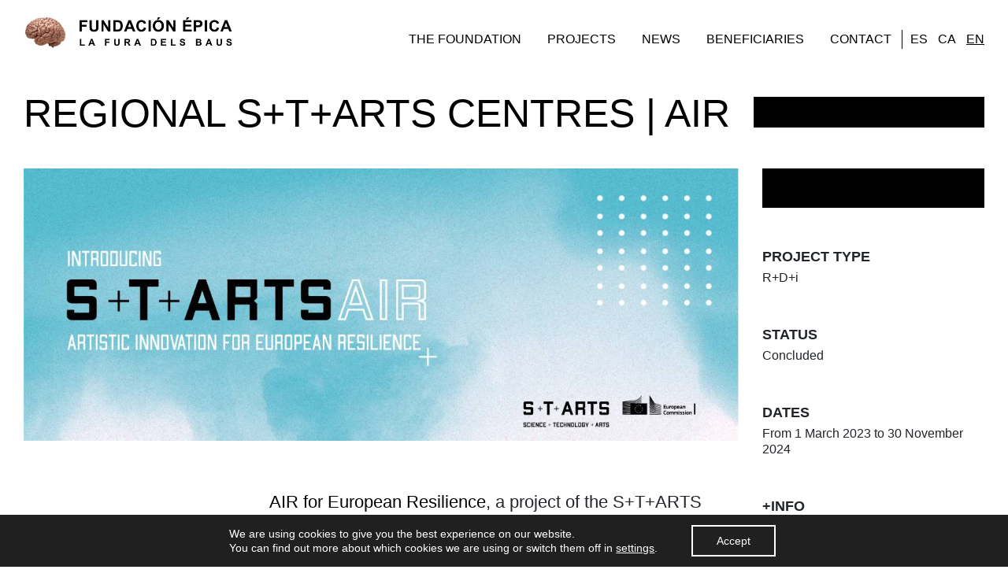

--- FILE ---
content_type: text/html; charset=UTF-8
request_url: https://fundacionepica.org/en/project/regional-starts-centres-air-for-european-resilience/
body_size: 90646
content:

<!doctype html>
<!--[if lt IE 9]><html class="no-js no-svg ie lt-ie9 lt-ie8 lt-ie7" lang="en-US"> <![endif]-->
<!--[if IE 9]><html class="no-js no-svg ie ie9 lt-ie9 lt-ie8" lang="en-US"> <![endif]-->
<!--[if gt IE 9]><!--><html class="no-js no-svg" lang="en-US"> <!--<![endif]-->
<head>
    <meta charset="UTF-8" />
    <meta name="description" content="Web corporativa de la Fundación Épica">
    <link rel="stylesheet" href="https://fundacionepica.org/wp-content/themes/fura/style.css" type="text/css" media="screen" />
    <meta http-equiv="Content-Type" content="text/html; charset=UTF-8" />
    <meta http-equiv="X-UA-Compatible" content="IE=edge">
    <meta name="viewport" content="width=device-width, initial-scale=1">
    <link rel="author" href="https://fundacionepica.org/wp-content/themes/fura/humans.txt" />
    <link rel="pingback" href="https://fundacionepica.org/xmlrpc.php" />
    <link rel="profile" href="http://gmpg.org/xfn/11">
    <link rel="alternate" hreflang="es" href="https://fundacionepica.org/project/regional-starts-centres-air-for-european-resilience/" />
<link rel="alternate" hreflang="ca" href="https://fundacionepica.org/ca/project/regional-starts-centres-air-for-european-resilience/" />
<link rel="alternate" hreflang="en" href="https://fundacionepica.org/en/project/regional-starts-centres-air-for-european-resilience/" />
<link rel="alternate" hreflang="x-default" href="https://fundacionepica.org/project/regional-starts-centres-air-for-european-resilience/" />

	<!-- This site is optimized with the Yoast SEO plugin v14.1 - https://yoast.com/wordpress/plugins/seo/ -->
	<title>REGIONAL S+T+ARTS Centres | AIR - Fundación Épica La Fura dels Baus</title>
	<meta name="robots" content="index, follow" />
	<meta name="googlebot" content="index, follow, max-snippet:-1, max-image-preview:large, max-video-preview:-1" />
	<meta name="bingbot" content="index, follow, max-snippet:-1, max-image-preview:large, max-video-preview:-1" />
	<link rel="canonical" href="https://fundacionepica.org/en/project/regional-starts-centres-air-for-european-resilience/" />
	<meta property="og:locale" content="en_US" />
	<meta property="og:type" content="article" />
	<meta property="og:title" content="REGIONAL S+T+ARTS Centres | AIR - Fundación Épica La Fura dels Baus" />
	<meta property="og:description" content="AIR for European Resilience, a project of the S+T+ARTS Regional Centres initiative, is an initiative led by the Media Solution Center BW that proposes, through the creation of a consortium of 8 partners from 5 different European countries, the creation of 4 S+T+ARTS Regional Centres in Germany, Spain, Italy and Slovenia." />
	<meta property="og:url" content="https://fundacionepica.org/en/project/regional-starts-centres-air-for-european-resilience/" />
	<meta property="og:site_name" content="Fundación Épica La Fura dels Baus" />
	<meta property="article:modified_time" content="2025-02-07T10:59:32+00:00" />
	<meta property="og:image" content="https://epicaweb.s3.eu-west-3.amazonaws.com/uploads/2023/07/STARTS_2.jpg" />
	<meta property="og:image:width" content="1500" />
	<meta property="og:image:height" content="1000" />
	<meta name="twitter:card" content="summary_large_image" />
	<script type="application/ld+json" class="yoast-schema-graph">{"@context":"https://schema.org","@graph":[{"@type":"WebSite","@id":"https://fundacionepica.org/en/#website","url":"https://fundacionepica.org/en/","name":"Fundaci\u00f3n \u00c9pica La Fura dels Baus","description":"Web corporativa de la Fundaci\u00f3n \u00c9pica","potentialAction":[{"@type":"SearchAction","target":"https://fundacionepica.org/en/?s={search_term_string}","query-input":"required name=search_term_string"}],"inLanguage":"en-US"},{"@type":"ImageObject","@id":"https://fundacionepica.org/en/project/regional-starts-centres-air-for-european-resilience/#primaryimage","inLanguage":"en-US","url":"https://epicaweb.s3.eu-west-3.amazonaws.com/uploads/2023/07/STARTS_2.jpg","width":1500,"height":1000},{"@type":"WebPage","@id":"https://fundacionepica.org/en/project/regional-starts-centres-air-for-european-resilience/#webpage","url":"https://fundacionepica.org/en/project/regional-starts-centres-air-for-european-resilience/","name":"REGIONAL S+T+ARTS Centres | AIR - Fundaci\u00f3n \u00c9pica La Fura dels Baus","isPartOf":{"@id":"https://fundacionepica.org/en/#website"},"primaryImageOfPage":{"@id":"https://fundacionepica.org/en/project/regional-starts-centres-air-for-european-resilience/#primaryimage"},"datePublished":"2024-10-12T09:14:00+00:00","dateModified":"2025-02-07T10:59:32+00:00","inLanguage":"en-US","potentialAction":[{"@type":"ReadAction","target":["https://fundacionepica.org/en/project/regional-starts-centres-air-for-european-resilience/"]}]}]}</script>
	<!-- / Yoast SEO plugin. -->


<link rel='dns-prefetch' href='//localhost' />
<link rel='dns-prefetch' href='//s.w.org' />
<link rel='dns-prefetch' href='//epicaweb.s3.eu-west-3.amazonaws.com' />
<link rel="alternate" type="application/rss+xml" title="Fundación Épica La Fura dels Baus &raquo; Feed" href="https://fundacionepica.org/en/feed/" />
<link rel="alternate" type="application/rss+xml" title="Fundación Épica La Fura dels Baus &raquo; Comments Feed" href="https://fundacionepica.org/en/comments/feed/" />
<link rel="alternate" type="application/rss+xml" title="Fundación Épica La Fura dels Baus &raquo; REGIONAL S+T+ARTS Centres | AIR Comments Feed" href="https://fundacionepica.org/en/project/regional-starts-centres-air-for-european-resilience/feed/" />
		<script type="text/javascript">
			window._wpemojiSettings = {"baseUrl":"https:\/\/s.w.org\/images\/core\/emoji\/12.0.0-1\/72x72\/","ext":".png","svgUrl":"https:\/\/s.w.org\/images\/core\/emoji\/12.0.0-1\/svg\/","svgExt":".svg","source":{"concatemoji":"https:\/\/fundacionepica.org\/wp-includes\/js\/wp-emoji-release.min.js?ver=5.4.18"}};
			/*! This file is auto-generated */
			!function(e,a,t){var n,r,o,i=a.createElement("canvas"),p=i.getContext&&i.getContext("2d");function s(e,t){var a=String.fromCharCode;p.clearRect(0,0,i.width,i.height),p.fillText(a.apply(this,e),0,0);e=i.toDataURL();return p.clearRect(0,0,i.width,i.height),p.fillText(a.apply(this,t),0,0),e===i.toDataURL()}function c(e){var t=a.createElement("script");t.src=e,t.defer=t.type="text/javascript",a.getElementsByTagName("head")[0].appendChild(t)}for(o=Array("flag","emoji"),t.supports={everything:!0,everythingExceptFlag:!0},r=0;r<o.length;r++)t.supports[o[r]]=function(e){if(!p||!p.fillText)return!1;switch(p.textBaseline="top",p.font="600 32px Arial",e){case"flag":return s([127987,65039,8205,9895,65039],[127987,65039,8203,9895,65039])?!1:!s([55356,56826,55356,56819],[55356,56826,8203,55356,56819])&&!s([55356,57332,56128,56423,56128,56418,56128,56421,56128,56430,56128,56423,56128,56447],[55356,57332,8203,56128,56423,8203,56128,56418,8203,56128,56421,8203,56128,56430,8203,56128,56423,8203,56128,56447]);case"emoji":return!s([55357,56424,55356,57342,8205,55358,56605,8205,55357,56424,55356,57340],[55357,56424,55356,57342,8203,55358,56605,8203,55357,56424,55356,57340])}return!1}(o[r]),t.supports.everything=t.supports.everything&&t.supports[o[r]],"flag"!==o[r]&&(t.supports.everythingExceptFlag=t.supports.everythingExceptFlag&&t.supports[o[r]]);t.supports.everythingExceptFlag=t.supports.everythingExceptFlag&&!t.supports.flag,t.DOMReady=!1,t.readyCallback=function(){t.DOMReady=!0},t.supports.everything||(n=function(){t.readyCallback()},a.addEventListener?(a.addEventListener("DOMContentLoaded",n,!1),e.addEventListener("load",n,!1)):(e.attachEvent("onload",n),a.attachEvent("onreadystatechange",function(){"complete"===a.readyState&&t.readyCallback()})),(n=t.source||{}).concatemoji?c(n.concatemoji):n.wpemoji&&n.twemoji&&(c(n.twemoji),c(n.wpemoji)))}(window,document,window._wpemojiSettings);
		</script>
		<style type="text/css">
img.wp-smiley,
img.emoji {
	display: inline !important;
	border: none !important;
	box-shadow: none !important;
	height: 1em !important;
	width: 1em !important;
	margin: 0 .07em !important;
	vertical-align: -0.1em !important;
	background: none !important;
	padding: 0 !important;
}
</style>
	<link rel='stylesheet' id='wp-block-library-css'  href='https://fundacionepica.org/wp-includes/css/dist/block-library/style.min.css?ver=5.4.18' type='text/css' media='all' />
<link rel='stylesheet' id='wpml-blocks-css'  href='https://fundacionepica.org/wp-content/plugins/sitepress-multilingual-cms/dist/css/blocks/styles.css?ver=4.6.0' type='text/css' media='all' />
<link rel='stylesheet' id='wpml-menu-item-0-css'  href='//localhost:3000/wp-content/plugins/sitepress-multilingual-cms/templates/language-switchers/menu-item/style.min.css?ver=1' type='text/css' media='all' />
<link rel='stylesheet' id='bootstrap-css'  href='https://fundacionepica.org/wp-content/themes/fura/bootstrap.min.css?ver=5.4.18' type='text/css' media='all' />
<link rel='stylesheet' id='main-css'  href='https://fundacionepica.org/wp-content/themes/fura/main.css?ver=20250310' type='text/css' media='all' />
<link rel='stylesheet' id='moove_gdpr_frontend-css'  href='https://fundacionepica.org/wp-content/plugins/gdpr-cookie-compliance/dist/styles/gdpr-main-nf.css?ver=4.4.2' type='text/css' media='all' />
<style id='moove_gdpr_frontend-inline-css' type='text/css'>
				#moove_gdpr_cookie_modal .moove-gdpr-modal-content .moove-gdpr-tab-main h3.tab-title, 
				#moove_gdpr_cookie_modal .moove-gdpr-modal-content .moove-gdpr-tab-main span.tab-title,
				#moove_gdpr_cookie_modal .moove-gdpr-modal-content .moove-gdpr-modal-left-content #moove-gdpr-menu li a, 
				#moove_gdpr_cookie_modal .moove-gdpr-modal-content .moove-gdpr-modal-left-content #moove-gdpr-menu li button,
				#moove_gdpr_cookie_modal .moove-gdpr-modal-content .moove-gdpr-modal-left-content .moove-gdpr-branding-cnt a,
				#moove_gdpr_cookie_modal .moove-gdpr-modal-content .moove-gdpr-modal-footer-content .moove-gdpr-button-holder a.mgbutton, 
				#moove_gdpr_cookie_modal .moove-gdpr-modal-content .moove-gdpr-modal-footer-content .moove-gdpr-button-holder button.mgbutton,
				#moove_gdpr_cookie_modal .cookie-switch .cookie-slider:after, 
				#moove_gdpr_cookie_modal .cookie-switch .slider:after, 
				#moove_gdpr_cookie_modal .switch .cookie-slider:after, 
				#moove_gdpr_cookie_modal .switch .slider:after,
				#moove_gdpr_cookie_info_bar .moove-gdpr-info-bar-container .moove-gdpr-info-bar-content p, 
				#moove_gdpr_cookie_info_bar .moove-gdpr-info-bar-container .moove-gdpr-info-bar-content p a,
				#moove_gdpr_cookie_info_bar .moove-gdpr-info-bar-container .moove-gdpr-info-bar-content a.mgbutton, 
				#moove_gdpr_cookie_info_bar .moove-gdpr-info-bar-container .moove-gdpr-info-bar-content button.mgbutton,
				#moove_gdpr_cookie_modal .moove-gdpr-modal-content .moove-gdpr-tab-main .moove-gdpr-tab-main-content h1, 
				#moove_gdpr_cookie_modal .moove-gdpr-modal-content .moove-gdpr-tab-main .moove-gdpr-tab-main-content h2, 
				#moove_gdpr_cookie_modal .moove-gdpr-modal-content .moove-gdpr-tab-main .moove-gdpr-tab-main-content h3, 
				#moove_gdpr_cookie_modal .moove-gdpr-modal-content .moove-gdpr-tab-main .moove-gdpr-tab-main-content h4, 
				#moove_gdpr_cookie_modal .moove-gdpr-modal-content .moove-gdpr-tab-main .moove-gdpr-tab-main-content h5, 
				#moove_gdpr_cookie_modal .moove-gdpr-modal-content .moove-gdpr-tab-main .moove-gdpr-tab-main-content h6,
				#moove_gdpr_cookie_modal .moove-gdpr-modal-content.moove_gdpr_modal_theme_v2 .moove-gdpr-modal-title .tab-title,
				#moove_gdpr_cookie_modal .moove-gdpr-modal-content.moove_gdpr_modal_theme_v2 .moove-gdpr-tab-main h3.tab-title, 
				#moove_gdpr_cookie_modal .moove-gdpr-modal-content.moove_gdpr_modal_theme_v2 .moove-gdpr-tab-main span.tab-title,
				#moove_gdpr_cookie_modal .moove-gdpr-modal-content.moove_gdpr_modal_theme_v2 .moove-gdpr-branding-cnt a {
				 	font-weight: inherit				}
			#moove_gdpr_cookie_modal,#moove_gdpr_cookie_info_bar,.gdpr_cookie_settings_shortcode_content{font-family:Arial,sans-serif}#moove_gdpr_save_popup_settings_button{background-color:#373737;color:#fff}#moove_gdpr_save_popup_settings_button:hover{background-color:#000}#moove_gdpr_cookie_info_bar .moove-gdpr-info-bar-container .moove-gdpr-info-bar-content a.mgbutton,#moove_gdpr_cookie_info_bar .moove-gdpr-info-bar-container .moove-gdpr-info-bar-content button.mgbutton{background-color:#000}#moove_gdpr_cookie_modal .moove-gdpr-modal-content .moove-gdpr-modal-footer-content .moove-gdpr-button-holder a.mgbutton,#moove_gdpr_cookie_modal .moove-gdpr-modal-content .moove-gdpr-modal-footer-content .moove-gdpr-button-holder button.mgbutton,.gdpr_cookie_settings_shortcode_content .gdpr-shr-button.button-green{background-color:#000;border-color:#000}#moove_gdpr_cookie_modal .moove-gdpr-modal-content .moove-gdpr-modal-footer-content .moove-gdpr-button-holder a.mgbutton:hover,#moove_gdpr_cookie_modal .moove-gdpr-modal-content .moove-gdpr-modal-footer-content .moove-gdpr-button-holder button.mgbutton:hover,.gdpr_cookie_settings_shortcode_content .gdpr-shr-button.button-green:hover{background-color:#fff;color:#000}#moove_gdpr_cookie_modal .moove-gdpr-modal-content .moove-gdpr-modal-close i,#moove_gdpr_cookie_modal .moove-gdpr-modal-content .moove-gdpr-modal-close span.gdpr-icon{background-color:#000;border:1px solid #000}#moove_gdpr_cookie_modal .moove-gdpr-modal-content .moove-gdpr-modal-close i:hover,#moove_gdpr_cookie_modal .moove-gdpr-modal-content .moove-gdpr-modal-close span.gdpr-icon:hover,#moove_gdpr_cookie_info_bar span[data-href]>u.change-settings-button{color:#000}#moove_gdpr_cookie_modal .moove-gdpr-modal-content .moove-gdpr-modal-left-content #moove-gdpr-menu li.menu-item-selected a span.gdpr-icon,#moove_gdpr_cookie_modal .moove-gdpr-modal-content .moove-gdpr-modal-left-content #moove-gdpr-menu li.menu-item-selected button span.gdpr-icon{color:inherit}#moove_gdpr_cookie_modal .moove-gdpr-modal-content .moove-gdpr-modal-left-content #moove-gdpr-menu li:hover a,#moove_gdpr_cookie_modal .moove-gdpr-modal-content .moove-gdpr-modal-left-content #moove-gdpr-menu li:hover button{color:#000}#moove_gdpr_cookie_modal .moove-gdpr-modal-content .moove-gdpr-modal-left-content #moove-gdpr-menu li a span.gdpr-icon,#moove_gdpr_cookie_modal .moove-gdpr-modal-content .moove-gdpr-modal-left-content #moove-gdpr-menu li button span.gdpr-icon{color:inherit}#moove_gdpr_cookie_modal .gdpr-acc-link{line-height:0;font-size:0;color:transparent;position:absolute}#moove_gdpr_cookie_modal .moove-gdpr-modal-content .moove-gdpr-modal-close:hover i,#moove_gdpr_cookie_modal .moove-gdpr-modal-content .moove-gdpr-modal-left-content #moove-gdpr-menu li a,#moove_gdpr_cookie_modal .moove-gdpr-modal-content .moove-gdpr-modal-left-content #moove-gdpr-menu li button,#moove_gdpr_cookie_modal .moove-gdpr-modal-content .moove-gdpr-modal-left-content #moove-gdpr-menu li button i,#moove_gdpr_cookie_modal .moove-gdpr-modal-content .moove-gdpr-modal-left-content #moove-gdpr-menu li a i,#moove_gdpr_cookie_modal .moove-gdpr-modal-content .moove-gdpr-tab-main .moove-gdpr-tab-main-content a:hover,#moove_gdpr_cookie_info_bar.moove-gdpr-dark-scheme .moove-gdpr-info-bar-container .moove-gdpr-info-bar-content a.mgbutton:hover,#moove_gdpr_cookie_info_bar.moove-gdpr-dark-scheme .moove-gdpr-info-bar-container .moove-gdpr-info-bar-content button.mgbutton:hover,#moove_gdpr_cookie_info_bar.moove-gdpr-dark-scheme .moove-gdpr-info-bar-container .moove-gdpr-info-bar-content a:hover,#moove_gdpr_cookie_info_bar.moove-gdpr-dark-scheme .moove-gdpr-info-bar-container .moove-gdpr-info-bar-content button:hover,#moove_gdpr_cookie_info_bar.moove-gdpr-dark-scheme .moove-gdpr-info-bar-container .moove-gdpr-info-bar-content span.change-settings-button:hover,#moove_gdpr_cookie_info_bar.moove-gdpr-dark-scheme .moove-gdpr-info-bar-container .moove-gdpr-info-bar-content u.change-settings-button:hover,#moove_gdpr_cookie_info_bar span[data-href]>u.change-settings-button{color:#000}#moove_gdpr_cookie_modal .moove-gdpr-modal-content .moove-gdpr-modal-left-content #moove-gdpr-menu li.menu-item-selected a,#moove_gdpr_cookie_modal .moove-gdpr-modal-content .moove-gdpr-modal-left-content #moove-gdpr-menu li.menu-item-selected button{color:#000}#moove_gdpr_cookie_modal .moove-gdpr-modal-content .moove-gdpr-modal-left-content #moove-gdpr-menu li.menu-item-selected a i,#moove_gdpr_cookie_modal .moove-gdpr-modal-content .moove-gdpr-modal-left-content #moove-gdpr-menu li.menu-item-selected button i{color:#000}#moove_gdpr_cookie_modal.lity-hide{display:none}
</style>
<script type='text/javascript' src='https://fundacionepica.org/wp-includes/js/dist/vendor/lodash.min.js?ver=4.17.21'></script>
<script type='text/javascript'>
window.lodash = _.noConflict();
</script>
<script type='text/javascript' src='https://fundacionepica.org/wp-includes/js/dist/vendor/wp-polyfill.min.js?ver=7.4.4'></script>
<script type='text/javascript'>
( 'fetch' in window ) || document.write( '<script src="https://fundacionepica.org/wp-includes/js/dist/vendor/wp-polyfill-fetch.min.js?ver=3.0.0"></scr' + 'ipt>' );( document.contains ) || document.write( '<script src="https://fundacionepica.org/wp-includes/js/dist/vendor/wp-polyfill-node-contains.min.js?ver=3.42.0"></scr' + 'ipt>' );( window.DOMRect ) || document.write( '<script src="https://fundacionepica.org/wp-includes/js/dist/vendor/wp-polyfill-dom-rect.min.js?ver=3.42.0"></scr' + 'ipt>' );( window.URL && window.URL.prototype && window.URLSearchParams ) || document.write( '<script src="https://fundacionepica.org/wp-includes/js/dist/vendor/wp-polyfill-url.min.js?ver=3.6.4"></scr' + 'ipt>' );( window.FormData && window.FormData.prototype.keys ) || document.write( '<script src="https://fundacionepica.org/wp-includes/js/dist/vendor/wp-polyfill-formdata.min.js?ver=3.0.12"></scr' + 'ipt>' );( Element.prototype.matches && Element.prototype.closest ) || document.write( '<script src="https://fundacionepica.org/wp-includes/js/dist/vendor/wp-polyfill-element-closest.min.js?ver=2.0.2"></scr' + 'ipt>' );
</script>
<script type='text/javascript' src='https://fundacionepica.org/wp-includes/js/dist/autop.min.js?ver=e925e511524e5be6dd6f3aa657db18b1'></script>
<script type='text/javascript' src='https://fundacionepica.org/wp-includes/js/dist/blob.min.js?ver=079beabf7561119d484fddf38064ecbf'></script>
<script type='text/javascript' src='https://fundacionepica.org/wp-includes/js/dist/block-serialization-default-parser.min.js?ver=9e46191a570296e198561a2d54d825b3'></script>
<script type='text/javascript' src='https://fundacionepica.org/wp-includes/js/dist/vendor/react.min.js?ver=16.9.0'></script>
<script type='text/javascript' src='https://fundacionepica.org/wp-includes/js/dist/vendor/react-dom.min.js?ver=16.9.0'></script>
<script type='text/javascript' src='https://fundacionepica.org/wp-includes/js/dist/escape-html.min.js?ver=cf3ba719eafb9297c5843cfc50c8f87e'></script>
<script type='text/javascript' src='https://fundacionepica.org/wp-includes/js/dist/element.min.js?ver=7f203c832975ad8ebf0b61d248a7d6fd'></script>
<script type='text/javascript' src='https://fundacionepica.org/wp-includes/js/dist/is-shallow-equal.min.js?ver=af85a41abd1bd23f7b4852f34ec40dcf'></script>
<script type='text/javascript' src='https://fundacionepica.org/wp-includes/js/dist/compose.min.js?ver=a8bb598a9ff3eea37e8d35a7a45f102c'></script>
<script type='text/javascript' src='https://fundacionepica.org/wp-includes/js/dist/hooks.min.js?ver=bb80a0ebca8478ae3a8dd5c4411e6165'></script>
<script type='text/javascript' src='https://fundacionepica.org/wp-includes/js/dist/deprecated.min.js?ver=ff631a4000dc785473645d3ab52385e3'></script>
<script type='text/javascript' src='https://fundacionepica.org/wp-includes/js/dist/priority-queue.min.js?ver=139e89e7fb562db08092fce0c3dd8454'></script>
<script type='text/javascript' src='https://fundacionepica.org/wp-includes/js/dist/redux-routine.min.js?ver=ba5cd85299977013945a612036de6dd6'></script>
<script type='text/javascript' src='https://fundacionepica.org/wp-includes/js/dist/data.min.js?ver=f93f19ba18674556217aa8f14f77a018'></script>
<script type='text/javascript'>
( function() {
	var userId = 0;
	var storageKey = "WP_DATA_USER_" + userId;
	wp.data
		.use( wp.data.plugins.persistence, { storageKey: storageKey } );
	wp.data.plugins.persistence.__unstableMigrate( { storageKey: storageKey } );
} )();
</script>
<script type='text/javascript' src='https://fundacionepica.org/wp-includes/js/dist/dom.min.js?ver=4ec30bdcbdd02964a65a79b9221c3819'></script>
<script type='text/javascript' src='https://fundacionepica.org/wp-includes/js/dist/html-entities.min.js?ver=4f88183bb8cc57468a124bcc67d6dfe1'></script>
<script type='text/javascript' src='https://fundacionepica.org/wp-includes/js/dist/i18n.min.js?ver=526cadb8371e147b94b51de08c0e6167'></script>
<script type='text/javascript' src='https://fundacionepica.org/wp-includes/js/dist/shortcode.min.js?ver=09055e990923438a9df834c8129092bf'></script>
<script type='text/javascript'>
( function( domain, translations ) {
	var localeData = translations.locale_data[ domain ] || translations.locale_data.messages;
	localeData[""].domain = domain;
	wp.i18n.setLocaleData( localeData, domain );
} )( "default", { "locale_data": { "messages": { "": {} } } } );
</script>
<script type='text/javascript' src='https://fundacionepica.org/wp-includes/js/dist/blocks.min.js?ver=23da7cb5f400ea0d4b05d4b160f486c4'></script>
<script type='text/javascript' src='https://fundacionepica.org/wp-includes/js/dist/url.min.js?ver=c39bc8ff2109f304dee199fe4d16f584'></script>
<script type='text/javascript'>
( function( domain, translations ) {
	var localeData = translations.locale_data[ domain ] || translations.locale_data.messages;
	localeData[""].domain = domain;
	wp.i18n.setLocaleData( localeData, domain );
} )( "default", { "locale_data": { "messages": { "": {} } } } );
</script>
<script type='text/javascript' src='https://fundacionepica.org/wp-includes/js/dist/api-fetch.min.js?ver=8f9f226faa2ef680c8f5b467d75075ab'></script>
<script type='text/javascript'>
wp.apiFetch.use( wp.apiFetch.createRootURLMiddleware( "https://fundacionepica.org/en/wp-json/" ) );
wp.apiFetch.nonceMiddleware = wp.apiFetch.createNonceMiddleware( "c3b5470c7d" );
wp.apiFetch.use( wp.apiFetch.nonceMiddleware );
wp.apiFetch.use( wp.apiFetch.mediaUploadMiddleware );
wp.apiFetch.nonceEndpoint = "https://fundacionepica.org/wp-admin/admin-ajax.php?action=rest-nonce";
</script>
<script type='text/javascript' src='https://fundacionepica.org/wp-includes/js/dist/dom-ready.min.js?ver=93db39f6fe07a70cb9217310bec0a531'></script>
<script type='text/javascript' src='https://fundacionepica.org/wp-includes/js/dist/a11y.min.js?ver=8d75be94e0703857a3323c972eb3d7d2'></script>
<script type='text/javascript' src='https://fundacionepica.org/wp-includes/js/dist/vendor/moment.min.js?ver=2.22.2'></script>
<script type='text/javascript'>
moment.locale( 'en_US', {"months":["January","February","March","April","May","June","July","August","September","October","November","December"],"monthsShort":["Jan","Feb","Mar","Apr","May","Jun","Jul","Aug","Sep","Oct","Nov","Dec"],"weekdays":["Sunday","Monday","Tuesday","Wednesday","Thursday","Friday","Saturday"],"weekdaysShort":["Sun","Mon","Tue","Wed","Thu","Fri","Sat"],"week":{"dow":1},"longDateFormat":{"LT":"g:i a","LTS":null,"L":null,"LL":"F j, Y","LLL":"F j, Y g:i a","LLLL":null}} );
</script>
<script type='text/javascript'>
( function( domain, translations ) {
	var localeData = translations.locale_data[ domain ] || translations.locale_data.messages;
	localeData[""].domain = domain;
	wp.i18n.setLocaleData( localeData, domain );
} )( "default", { "locale_data": { "messages": { "": {} } } } );
</script>
<script type='text/javascript' src='https://fundacionepica.org/wp-includes/js/dist/keycodes.min.js?ver=4e40100be41f580025580a1d8e581f57'></script>
<script type='text/javascript' src='https://fundacionepica.org/wp-includes/js/dist/primitives.min.js?ver=da3c34ed4397cf247a0ccdca47658e13'></script>
<script type='text/javascript' src='https://fundacionepica.org/wp-includes/js/dist/rich-text.min.js?ver=bb64c5b9d44b6a2beffd4af05857944e'></script>
<script type='text/javascript' src='https://fundacionepica.org/wp-includes/js/dist/warning.min.js?ver=85797e008a625572f4c13222761d9810'></script>
<script type='text/javascript'>
( function( domain, translations ) {
	var localeData = translations.locale_data[ domain ] || translations.locale_data.messages;
	localeData[""].domain = domain;
	wp.i18n.setLocaleData( localeData, domain );
} )( "default", { "locale_data": { "messages": { "": {} } } } );
</script>
<script type='text/javascript' src='https://fundacionepica.org/wp-includes/js/dist/components.min.js?ver=705bb740b9c22d12ee8f27579b7ab11b'></script>
<script type='text/javascript' src='https://fundacionepica.org/wp-includes/js/dist/keyboard-shortcuts.min.js?ver=f7eb8c76ed8ba4e350c00d3afe7413fb'></script>
<script type='text/javascript' src='https://fundacionepica.org/wp-includes/js/dist/token-list.min.js?ver=01c0058afd9e5307de5b78606fa2a0d8'></script>
<script type='text/javascript' src='https://fundacionepica.org/wp-includes/js/dist/viewport.min.js?ver=6fd26231e361ffab1c837235469e256c'></script>
<script type='text/javascript' src='https://fundacionepica.org/wp-includes/js/dist/wordcount.min.js?ver=8f30483f11906350afddc925b5babda6'></script>
<script type='text/javascript'>
( function( domain, translations ) {
	var localeData = translations.locale_data[ domain ] || translations.locale_data.messages;
	localeData[""].domain = domain;
	wp.i18n.setLocaleData( localeData, domain );
} )( "default", { "locale_data": { "messages": { "": {} } } } );
</script>
<script type='text/javascript' src='https://fundacionepica.org/wp-includes/js/dist/block-editor.min.js?ver=9db758fc37fe9009e9130357735a2bb3'></script>
<script type='text/javascript' src='https://fundacionepica.org/wp-includes/js/dist/core-data.min.js?ver=104a82c0c68d01f5421f9b736fcd381f'></script>
<script type='text/javascript' src='https://fundacionepica.org/wp-includes/js/dist/data-controls.min.js?ver=4b15c0e97acc02fc146ef7ea53cb4302'></script>
<script type='text/javascript' src='https://fundacionepica.org/wp-includes/js/dist/date.min.js?ver=226cf88f107c939fc043b9398d91ce42'></script>
<script type='text/javascript'>
wp.date.setSettings( {"l10n":{"locale":"en_US","months":["January","February","March","April","May","June","July","August","September","October","November","December"],"monthsShort":["Jan","Feb","Mar","Apr","May","Jun","Jul","Aug","Sep","Oct","Nov","Dec"],"weekdays":["Sunday","Monday","Tuesday","Wednesday","Thursday","Friday","Saturday"],"weekdaysShort":["Sun","Mon","Tue","Wed","Thu","Fri","Sat"],"meridiem":{"am":"am","pm":"pm","AM":"AM","PM":"PM"},"relative":{"future":"%s from now","past":"%s ago"}},"formats":{"time":"g:i a","date":"F j, Y","datetime":"F j, Y g:i a","datetimeAbbreviated":"M j, Y g:i a"},"timezone":{"offset":1,"string":"Europe\/Madrid"}} );
</script>
<script type='text/javascript'>
( function( domain, translations ) {
	var localeData = translations.locale_data[ domain ] || translations.locale_data.messages;
	localeData[""].domain = domain;
	wp.i18n.setLocaleData( localeData, domain );
} )( "default", { "locale_data": { "messages": { "": {} } } } );
</script>
<script type='text/javascript' src='https://fundacionepica.org/wp-includes/js/dist/media-utils.min.js?ver=d9edd821ccb4aeb7022a36e83a085046'></script>
<script type='text/javascript' src='https://fundacionepica.org/wp-includes/js/dist/notices.min.js?ver=8d582532a9e1cbc5a0276025c721a605'></script>
<script type='text/javascript'>
( function( domain, translations ) {
	var localeData = translations.locale_data[ domain ] || translations.locale_data.messages;
	localeData[""].domain = domain;
	wp.i18n.setLocaleData( localeData, domain );
} )( "default", { "locale_data": { "messages": { "": {} } } } );
</script>
<script type='text/javascript' src='https://fundacionepica.org/wp-includes/js/dist/server-side-render.min.js?ver=03e5beca4ffb1fb9fded7bd1777b530a'></script>
<script type='text/javascript'>
( function( domain, translations ) {
	var localeData = translations.locale_data[ domain ] || translations.locale_data.messages;
	localeData[""].domain = domain;
	wp.i18n.setLocaleData( localeData, domain );
} )( "default", { "locale_data": { "messages": { "": {} } } } );
</script>
<script type='text/javascript' src='https://fundacionepica.org/wp-includes/js/dist/editor.min.js?ver=806d3293abfaa3e8004117c821024b8d'></script>
<script type='text/javascript' src='https://fundacionepica.org/wp-content/themes/fura/build/index.js?ver=1741437358'></script>
<script type='text/javascript' src='https://fundacionepica.org/wp-includes/js/jquery/jquery.js?ver=1.12.4-wp'></script>
<script type='text/javascript' src='https://fundacionepica.org/wp-includes/js/jquery/jquery-migrate.min.js?ver=1.4.1'></script>
<script type='text/javascript'>
/* <![CDATA[ */
var wpml_cookies = {"wp-wpml_current_language":{"value":"en","expires":1,"path":"\/"}};
var wpml_cookies = {"wp-wpml_current_language":{"value":"en","expires":1,"path":"\/"}};
/* ]]> */
</script>
<script type='text/javascript' src='https://fundacionepica.org/wp-content/plugins/sitepress-multilingual-cms/res/js/cookies/language-cookie.js?ver=4.6.0'></script>
<script type='text/javascript' src='https://fundacionepica.org/wp-content/themes/fura/js/in-view.min.js?ver=1'></script>
<link rel='https://api.w.org/' href='https://fundacionepica.org/en/wp-json/' />
<link rel="EditURI" type="application/rsd+xml" title="RSD" href="https://fundacionepica.org/xmlrpc.php?rsd" />
<link rel="wlwmanifest" type="application/wlwmanifest+xml" href="https://fundacionepica.org/wp-includes/wlwmanifest.xml" /> 
<meta name="generator" content="WordPress 5.4.18" />
<link rel='shortlink' href='https://fundacionepica.org/en/?p=7308' />
<link rel="alternate" type="application/json+oembed" href="https://fundacionepica.org/en/wp-json/oembed/1.0/embed?url=https%3A%2F%2Ffundacionepica.org%2Fen%2Fproject%2Fregional-starts-centres-air-for-european-resilience%2F" />
<link rel="alternate" type="text/xml+oembed" href="https://fundacionepica.org/en/wp-json/oembed/1.0/embed?url=https%3A%2F%2Ffundacionepica.org%2Fen%2Fproject%2Fregional-starts-centres-air-for-european-resilience%2F&#038;format=xml" />
<meta name="generator" content="WPML ver:4.6.0 stt:8,1,2;" />
<link rel="icon" href="https://epicaweb.s3.eu-west-3.amazonaws.com/uploads/2025/01/cropped-Cerebro-32x32.png" sizes="32x32" />
<link rel="icon" href="https://epicaweb.s3.eu-west-3.amazonaws.com/uploads/2025/01/cropped-Cerebro-192x192.png" sizes="192x192" />
<link rel="apple-touch-icon" href="https://epicaweb.s3.eu-west-3.amazonaws.com/uploads/2025/01/cropped-Cerebro-180x180.png" />
<meta name="msapplication-TileImage" content="https://epicaweb.s3.eu-west-3.amazonaws.com/uploads/2025/01/cropped-Cerebro-270x270.png" />
		<style type="text/css" id="wp-custom-css">
			.ocultar {
    display: none;
}

.zoom{transition: transform .5s}
.zoom:hover{transform: scale(1.1);}		</style>
		
			</head>

	<body class="project-template-default single single-project postid-7308" data-template="base.twig">
		<header class="header">
			<div class="container">
									<div class="header__wrapper header__wrapper-main-menu">
						<a class="header__hdr-logo-link" href="https://fundacionepica.org/en/" rel="home">
							<img 
								src="https://fundacionepica.org/wp-content/themes/fura/img/logo.jpg"
								class="header__logo-img" 
							/>
						</a>
						<nav class="header__nav-main hide-mobile" role="navigation">
								<ul class="header__nav-menu">
			<li class=" menu-item menu-item-type-custom menu-item-object-custom menu-item-6813 menu-item-has-children">
			<a target="" href="/en/presentation">THE FOUNDATION</a>
				<ul class="header__nav-menu">
			<li class=" menu-item menu-item-type-post_type menu-item-object-page menu-item-7009">
			<a target="" href="https://fundacionepica.org/en/presentation/">Presentation</a>
					</li>
			<li class=" menu-item menu-item-type-post_type menu-item-object-page menu-item-7010">
			<a target="" href="https://fundacionepica.org/en/mission-and-vision/">Mission and vision</a>
					</li>
			<li class=" menu-item menu-item-type-post_type menu-item-object-page menu-item-7011">
			<a target="" href="https://fundacionepica.org/en/methodology/">Methodology</a>
					</li>
			<li class=" menu-item menu-item-type-post_type menu-item-object-page menu-item-7012">
			<a target="" href="https://fundacionepica.org/en/who-we-are/">Who we are</a>
					</li>
			<li class=" menu-item menu-item-type-post_type menu-item-object-page menu-item-7921">
			<a target="" href="https://fundacionepica.org/en/space/">Space</a>
					</li>
			<li class=" menu-item menu-item-type-post_type menu-item-object-page menu-item-7013">
			<a target="" href="https://fundacionepica.org/en/transparency/">Transparency</a>
					</li>
		</ul>
		</li>
			<li class=" menu-item menu-item-type-custom menu-item-object-custom menu-item-6814 menu-item-has-children">
			<a target="" href="/en/all-projects/">PROJECTS</a>
				<ul class="header__nav-menu">
			<li class=" menu-item menu-item-type-post_type menu-item-object-page menu-item-7014">
			<a target="" href="https://fundacionepica.org/en/all-projects/">All projects</a>
					</li>
			<li class=" menu-item menu-item-type-post_type menu-item-object-page menu-item-7015">
			<a target="" href="https://fundacionepica.org/en/rdi/">R+D+i</a>
					</li>
			<li class=" menu-item menu-item-type-post_type menu-item-object-page menu-item-7016">
			<a target="" href="https://fundacionepica.org/en/sociocultural-and-territorial/">Sociocultural and territorial</a>
					</li>
			<li class=" menu-item menu-item-type-post_type menu-item-object-page menu-item-7017">
			<a target="" href="https://fundacionepica.org/en/dissemination-and-transfer-of-knowledge/">Dissemination and transfer of knowledge</a>
					</li>
			<li class=" menu-item menu-item-type-post_type menu-item-object-page menu-item-7018">
			<a target="" href="https://fundacionepica.org/en/residence/">Residence</a>
					</li>
			<li class=" menu-item menu-item-type-post_type menu-item-object-page menu-item-7019">
			<a target="" href="https://fundacionepica.org/en/kalliope/">Kalliópê</a>
					</li>
		</ul>
		</li>
			<li class=" menu-item menu-item-type-post_type menu-item-object-page menu-item-7020">
			<a target="" href="https://fundacionepica.org/en/news/">NEWS</a>
					</li>
			<li class=" menu-item menu-item-type-custom menu-item-object-custom menu-item-6815 menu-item-has-children">
			<a target="" href="/sociedad">BENEFICIARIES</a>
				<ul class="header__nav-menu">
			<li class=" menu-item menu-item-type-post_type menu-item-object-page menu-item-7033">
			<a target="" href="https://fundacionepica.org/en/research-and-universities/">Society</a>
					</li>
			<li class=" menu-item menu-item-type-post_type menu-item-object-page menu-item-7032">
			<a target="" href="https://fundacionepica.org/en/cultural-industries/">Cultural and Creatives Industries</a>
					</li>
			<li class=" menu-item menu-item-type-post_type menu-item-object-page menu-item-7031">
			<a target="" href="https://fundacionepica.org/en/research-academies/">Research centers and academies</a>
					</li>
			<li class=" menu-item menu-item-type-post_type menu-item-object-page menu-item-7859">
			<a target="" href="https://fundacionepica.org/en/companies/">Companies</a>
					</li>
		</ul>
		</li>
			<li class=" menu-item menu-item-type-post_type menu-item-object-page menu-item-7025">
			<a target="" href="https://fundacionepica.org/en/contact/">CONTACT</a>
					</li>
			<li class="menu-item wpml-ls-slot-2 wpml-ls-item wpml-ls-item-es wpml-ls-menu-item wpml-ls-first-item menu-item-type-wpml_ls_menu_item menu-item-object-wpml_ls_menu_item menu-item-wpml-ls-2-es">
			<a target="" href="https://fundacionepica.org/project/regional-starts-centres-air-for-european-resilience/">
<span class="wpml-ls-native" lang="es">ES</span></a>
					</li>
			<li class="menu-item wpml-ls-slot-2 wpml-ls-item wpml-ls-item-ca wpml-ls-menu-item menu-item-type-wpml_ls_menu_item menu-item-object-wpml_ls_menu_item menu-item-wpml-ls-2-ca">
			<a target="" href="https://fundacionepica.org/ca/project/regional-starts-centres-air-for-european-resilience/">
<span class="wpml-ls-native" lang="ca">CA</span></a>
					</li>
			<li class="menu-item wpml-ls-slot-2 wpml-ls-item wpml-ls-item-en wpml-ls-current-language wpml-ls-menu-item wpml-ls-last-item menu-item-type-wpml_ls_menu_item menu-item-object-wpml_ls_menu_item menu-item-wpml-ls-2-en">
			<a target="" href="https://fundacionepica.org/en/project/regional-starts-centres-air-for-european-resilience/">
<span class="wpml-ls-native" lang="en">EN</span></a>
					</li>
		</ul>
						</nav>
						<div class="hamburger hamburger--squeeze js-hamburger hide-desktop">
							<div class="hamburger-box">
							<div class="hamburger-inner"></div>
							</div>
						</div>
					</div>
							</div>
		</header>

		<div class="menu-mobile">
				<ul class="header__nav-menu">
			<li class=" menu-item menu-item-type-custom menu-item-object-custom menu-item-6813 menu-item-has-children">
			<a target="" href="/en/presentation">THE FOUNDATION</a>
				<ul class="header__nav-menu">
			<li class=" menu-item menu-item-type-post_type menu-item-object-page menu-item-7009">
			<a target="" href="https://fundacionepica.org/en/presentation/">Presentation</a>
					</li>
			<li class=" menu-item menu-item-type-post_type menu-item-object-page menu-item-7010">
			<a target="" href="https://fundacionepica.org/en/mission-and-vision/">Mission and vision</a>
					</li>
			<li class=" menu-item menu-item-type-post_type menu-item-object-page menu-item-7011">
			<a target="" href="https://fundacionepica.org/en/methodology/">Methodology</a>
					</li>
			<li class=" menu-item menu-item-type-post_type menu-item-object-page menu-item-7012">
			<a target="" href="https://fundacionepica.org/en/who-we-are/">Who we are</a>
					</li>
			<li class=" menu-item menu-item-type-post_type menu-item-object-page menu-item-7921">
			<a target="" href="https://fundacionepica.org/en/space/">Space</a>
					</li>
			<li class=" menu-item menu-item-type-post_type menu-item-object-page menu-item-7013">
			<a target="" href="https://fundacionepica.org/en/transparency/">Transparency</a>
					</li>
		</ul>
		</li>
			<li class=" menu-item menu-item-type-custom menu-item-object-custom menu-item-6814 menu-item-has-children">
			<a target="" href="/en/all-projects/">PROJECTS</a>
				<ul class="header__nav-menu">
			<li class=" menu-item menu-item-type-post_type menu-item-object-page menu-item-7014">
			<a target="" href="https://fundacionepica.org/en/all-projects/">All projects</a>
					</li>
			<li class=" menu-item menu-item-type-post_type menu-item-object-page menu-item-7015">
			<a target="" href="https://fundacionepica.org/en/rdi/">R+D+i</a>
					</li>
			<li class=" menu-item menu-item-type-post_type menu-item-object-page menu-item-7016">
			<a target="" href="https://fundacionepica.org/en/sociocultural-and-territorial/">Sociocultural and territorial</a>
					</li>
			<li class=" menu-item menu-item-type-post_type menu-item-object-page menu-item-7017">
			<a target="" href="https://fundacionepica.org/en/dissemination-and-transfer-of-knowledge/">Dissemination and transfer of knowledge</a>
					</li>
			<li class=" menu-item menu-item-type-post_type menu-item-object-page menu-item-7018">
			<a target="" href="https://fundacionepica.org/en/residence/">Residence</a>
					</li>
			<li class=" menu-item menu-item-type-post_type menu-item-object-page menu-item-7019">
			<a target="" href="https://fundacionepica.org/en/kalliope/">Kalliópê</a>
					</li>
		</ul>
		</li>
			<li class=" menu-item menu-item-type-post_type menu-item-object-page menu-item-7020">
			<a target="" href="https://fundacionepica.org/en/news/">NEWS</a>
					</li>
			<li class=" menu-item menu-item-type-custom menu-item-object-custom menu-item-6815 menu-item-has-children">
			<a target="" href="/sociedad">BENEFICIARIES</a>
				<ul class="header__nav-menu">
			<li class=" menu-item menu-item-type-post_type menu-item-object-page menu-item-7033">
			<a target="" href="https://fundacionepica.org/en/research-and-universities/">Society</a>
					</li>
			<li class=" menu-item menu-item-type-post_type menu-item-object-page menu-item-7032">
			<a target="" href="https://fundacionepica.org/en/cultural-industries/">Cultural and Creatives Industries</a>
					</li>
			<li class=" menu-item menu-item-type-post_type menu-item-object-page menu-item-7031">
			<a target="" href="https://fundacionepica.org/en/research-academies/">Research centers and academies</a>
					</li>
			<li class=" menu-item menu-item-type-post_type menu-item-object-page menu-item-7859">
			<a target="" href="https://fundacionepica.org/en/companies/">Companies</a>
					</li>
		</ul>
		</li>
			<li class=" menu-item menu-item-type-post_type menu-item-object-page menu-item-7025">
			<a target="" href="https://fundacionepica.org/en/contact/">CONTACT</a>
					</li>
			<li class="menu-item wpml-ls-slot-2 wpml-ls-item wpml-ls-item-es wpml-ls-menu-item wpml-ls-first-item menu-item-type-wpml_ls_menu_item menu-item-object-wpml_ls_menu_item menu-item-wpml-ls-2-es">
			<a target="" href="https://fundacionepica.org/project/regional-starts-centres-air-for-european-resilience/">
<span class="wpml-ls-native" lang="es">ES</span></a>
					</li>
			<li class="menu-item wpml-ls-slot-2 wpml-ls-item wpml-ls-item-ca wpml-ls-menu-item menu-item-type-wpml_ls_menu_item menu-item-object-wpml_ls_menu_item menu-item-wpml-ls-2-ca">
			<a target="" href="https://fundacionepica.org/ca/project/regional-starts-centres-air-for-european-resilience/">
<span class="wpml-ls-native" lang="ca">CA</span></a>
					</li>
			<li class="menu-item wpml-ls-slot-2 wpml-ls-item wpml-ls-item-en wpml-ls-current-language wpml-ls-menu-item wpml-ls-last-item menu-item-type-wpml_ls_menu_item menu-item-object-wpml_ls_menu_item menu-item-wpml-ls-2-en">
			<a target="" href="https://fundacionepica.org/en/project/regional-starts-centres-air-for-european-resilience/">
<span class="wpml-ls-native" lang="en">EN</span></a>
					</li>
		</ul>
		</div>

		<section id="content" role="main" class="container content-wrapper">
						<div class="wrapper ">
				    <div class="single-project-title">
        <h1>
            REGIONAL S+T+ARTS Centres | AIR
        </h1>
    </div>
    <div class="row single-project-cont">
        <div class="col-12 col-lg-9">    
            
<figure class="wp-block-image size-full"><img src="https://epicaweb.s3.eu-west-3.amazonaws.com/uploads/2024/08/starts-air-website-1-1.jpg" alt="" class="wp-image-10143" srcset="https://epicaweb.s3.eu-west-3.amazonaws.com/uploads/2024/08/starts-air-website-1-1.jpg 1200w, https://epicaweb.s3.eu-west-3.amazonaws.com/uploads/2024/08/starts-air-website-1-1-300x114.jpg 300w, https://epicaweb.s3.eu-west-3.amazonaws.com/uploads/2024/08/starts-air-website-1-1-1024x390.jpg 1024w, https://epicaweb.s3.eu-west-3.amazonaws.com/uploads/2024/08/starts-air-website-1-1-768x292.jpg 768w" sizes="(max-width: 1200px) 100vw, 1200px" /></figure>



<div class="wp-block-fura-lateral-text-content"><div class="fura-block row"><div class="col-1 col-lg-4"></div><div class="col-11 col-lg-8"><p class="text-left-content"><a href="https://starts.eu/opportunities/open-call-for-s-t-arts-air/">AIR for European Resilience</a>, a project of the S+T+ARTS Regional Centres initiative, is an initiative led by the Media Solution Center BW that proposes, through the creation of a consortium of 8 partners from 5 different European countries, the creation of 4 S+T+ARTS Regional Centres in Germany, Spain, Italy and Slovenia. The novelty lies in making available, for the first time, the technology and knowledge of two of the most important supercomputing centres in Europe. These four regional centres will be established as hubs with not only local but also international dimension, bringing together artists, industry, citizens and policy stakeholders, among others. Through 10 residencies, collaborative experiments, and artistic exploration, the initiative aims to unlock the transformative potential of the cultural sector, foster critical thinking, and offer fresh perspectives on the future of our society in the face of technological advancements and environmental changes.</p></div></div></div>



<div class="wp-block-fura-title-black-medium"><div class="fura-block row"><div class="col-1 col-lg-4"><div class="dark-block"></div></div><div class="col-11 col-lg-8"><h3 class="title-3">First collaborative workshop</h3></div></div></div>



<div class="wp-block-fura-lateral-text-content"><div class="fura-block row"><div class="col-1 col-lg-4"></div><div class="col-11 col-lg-8"><p class="text-left-content">The starting point of the project is a collaborative workshop carried out during May 2023 in which different representatives of each member of the consortium formed by MSC, PINA, SONY, IN4ART, RCR, ERSTE, and EPICA have participated. The aim of the meeting is to define new languages, the rules and the proper environment in which this horizontal collaboration between science, technology and the arts will take place, which is the general objective of the project.<br>&nbsp;<br>These co-creation sessions, which have involved more than 20 people, have worked to define and create the programme of activities that will be developed in the 4 S+T+ARTS Regional hubs, as well as the challenges that will serve as a framework for the <em>10 art-driven innovation residencies</em> that will form part of the project.<br></p></div></div></div>



<figure class="wp-block-gallery columns-2 grid-fura"><ul class="blocks-gallery-grid"><li class="blocks-gallery-item"><figure><img src="https://epicaweb.s3.eu-west-3.amazonaws.com/uploads/2023/04/STARTS_3-1024x576.jpg" alt="Workshop S+T+ARTS" data-id="7170" data-full-url="https://epicaweb.s3.eu-west-3.amazonaws.com/uploads/2023/04/STARTS_3.jpg" data-link="https://fundacionepica.org/project/regional-starts-centres-air-for-european-resilience/starts_3/" class="wp-image-7170" srcset="https://epicaweb.s3.eu-west-3.amazonaws.com/uploads/2023/04/STARTS_3-1024x576.jpg 1024w, https://epicaweb.s3.eu-west-3.amazonaws.com/uploads/2023/04/STARTS_3-300x169.jpg 300w, https://epicaweb.s3.eu-west-3.amazonaws.com/uploads/2023/04/STARTS_3-768x432.jpg 768w, https://epicaweb.s3.eu-west-3.amazonaws.com/uploads/2023/04/STARTS_3-1536x864.jpg 1536w, https://epicaweb.s3.eu-west-3.amazonaws.com/uploads/2023/04/STARTS_3.jpg 1920w" sizes="(max-width: 1024px) 100vw, 1024px" /></figure></li><li class="blocks-gallery-item"><figure><img src="https://epicaweb.s3.eu-west-3.amazonaws.com/uploads/2023/04/STARTS_4-1024x679.jpg" alt="Workshop S+T+ARTS" data-id="7173" data-full-url="https://epicaweb.s3.eu-west-3.amazonaws.com/uploads/2023/04/STARTS_4-scaled.jpg" data-link="https://fundacionepica.org/project/regional-starts-centres-air-for-european-resilience/starts_4/" class="wp-image-7173" srcset="https://epicaweb.s3.eu-west-3.amazonaws.com/uploads/2023/04/STARTS_4-1024x679.jpg 1024w, https://epicaweb.s3.eu-west-3.amazonaws.com/uploads/2023/04/STARTS_4-300x199.jpg 300w, https://epicaweb.s3.eu-west-3.amazonaws.com/uploads/2023/04/STARTS_4-768x509.jpg 768w, https://epicaweb.s3.eu-west-3.amazonaws.com/uploads/2023/04/STARTS_4-1536x1018.jpg 1536w, https://epicaweb.s3.eu-west-3.amazonaws.com/uploads/2023/04/STARTS_4-2048x1357.jpg 2048w" sizes="(max-width: 1024px) 100vw, 1024px" /></figure></li></ul></figure>



<figure class="wp-block-gallery columns-2 grid-fura"><ul class="blocks-gallery-grid"><li class="blocks-gallery-item"><figure><img src="https://epicaweb.s3.eu-west-3.amazonaws.com/uploads/2023/04/STARTS_5-1024x864.jpg" alt="Group Photo Workshop S+T+ARTS" data-id="7177" data-full-url="https://epicaweb.s3.eu-west-3.amazonaws.com/uploads/2023/04/STARTS_5-scaled.jpg" data-link="https://fundacionepica.org/project/regional-starts-centres-air-for-european-resilience/starts_5/" class="wp-image-7177" srcset="https://epicaweb.s3.eu-west-3.amazonaws.com/uploads/2023/04/STARTS_5-1024x864.jpg 1024w, https://epicaweb.s3.eu-west-3.amazonaws.com/uploads/2023/04/STARTS_5-300x253.jpg 300w, https://epicaweb.s3.eu-west-3.amazonaws.com/uploads/2023/04/STARTS_5-768x648.jpg 768w, https://epicaweb.s3.eu-west-3.amazonaws.com/uploads/2023/04/STARTS_5-1536x1296.jpg 1536w, https://epicaweb.s3.eu-west-3.amazonaws.com/uploads/2023/04/STARTS_5-2048x1728.jpg 2048w" sizes="(max-width: 1024px) 100vw, 1024px" /></figure></li><li class="blocks-gallery-item"><figure><img src="https://epicaweb.s3.eu-west-3.amazonaws.com/uploads/2023/04/STARTS_2-1024x576.jpg" alt="Workshop S+T+ARTS" data-id="7167" data-full-url="https://epicaweb.s3.eu-west-3.amazonaws.com/uploads/2023/04/STARTS_2.jpg" data-link="https://fundacionepica.org/project/regional-starts-centres-air-for-european-resilience/starts_2/" class="wp-image-7167" srcset="https://epicaweb.s3.eu-west-3.amazonaws.com/uploads/2023/04/STARTS_2-1024x576.jpg 1024w, https://epicaweb.s3.eu-west-3.amazonaws.com/uploads/2023/04/STARTS_2-300x169.jpg 300w, https://epicaweb.s3.eu-west-3.amazonaws.com/uploads/2023/04/STARTS_2-768x432.jpg 768w, https://epicaweb.s3.eu-west-3.amazonaws.com/uploads/2023/04/STARTS_2-1536x864.jpg 1536w, https://epicaweb.s3.eu-west-3.amazonaws.com/uploads/2023/04/STARTS_2.jpg 1920w" sizes="(max-width: 1024px) 100vw, 1024px" /></figure></li></ul></figure>



<div class="wp-block-fura-title-black-medium"><div class="fura-block row"><div class="col-1 col-lg-4"><div class="dark-block"></div></div><div class="col-11 col-lg-8"><h3 class="title-3">The AIR concept</h3></div></div></div>



<div class="wp-block-fura-lateral-text-content"><div class="fura-block row"><div class="col-1 col-lg-4"></div><div class="col-11 col-lg-8"><p class="text-left-content">Air extends beyond the invisible substance we breathe. It encompasses both visible and invisible elements, complementing our senses and connecting us to our surroundings. It acts as a warning system, heightening our perception of danger and evoking deep emotions through scent. Air allows sound to exist and has a tactile connection with our bodies, in particular our hair and skin.<br>Air has played a vital role in verbal communication, the development of language and logical thinking, laying the foundations for scientific and technological progress. This dynamic has allowed humans to translate intricate processes into symbolic representations, making the unseen visible. Through the integration of science, technology, and art, we aim to create challenges that bridge these realms of knowledge, fostering a deeper understanding of the diverse realities and concepts intertwined with the air.&nbsp;<br>We invite creative and artists to participate in the S+T+ARTS AIR Residencies, which deepen the multifaceted nature of AIR and its profound significance in our lives.</p></div></div></div>



<div class="wp-block-fura-title-black-medium"><div class="fura-block row"><div class="col-1 col-lg-4"><div class="dark-block"></div></div><div class="col-11 col-lg-8"><h3 class="title-3">AIR Residencies: Open Call</h3></div></div></div>



<div class="wp-block-fura-lateral-text-content"><div class="fura-block row"><div class="col-1 col-lg-4"></div><div class="col-11 col-lg-8"><p class="text-left-content">The project makes available a residencies programme focused on two main themes: <strong>Resilient interspecies urban ecosystems and Human AI Ecosystems,</strong> presenting a unique opportunity for artists to collaborate at the intersection of art, science, and technology. AIR will support and host 10 artists through the residencies between December 2023 and October 2024, distributing a total amount of 400,000 eur.&nbsp;<br>For artists interested in joining AIR as a resident artist, the project consortium offers access to the technologies and know-how of two of Europe’s leading supercomputing centers (HLRS in Stuttgart and BSC in Barcelona), SONY Computer Science Laboratories in Rome, HEKA lab &amp; KUBER in Koper, Slovenia, and the artistic expert organizations Fundación ÉPICA La Fura dels Baus from Badalona, Media Solutions Center (MSC) from Stuttgart, In4Art from Rotterdam and RCR Architects from Barcelona.<br>The S+T+ARTS AIR Residencies aim to have a lasting impact on the artistic community, as well as the broader public. Artists will be encouraged to actively participate in workshops, exhibitions, and public events, sharing their creative processes and engaging with diverse audiences.<br><br>Check the <strong>guide for applicants <a href="http://starts.eu/wp-content/uploads/AIR-Guide-for-Applicants.pdf">here</a></strong>, and the <strong>complete project information <a href="https://starts.eu/what-we-do/residences/air/">here</a>.</strong><br><br><strong>The deadline for applications opened on 12 July and ended on 22 September.</strong></p></div></div></div>



<figure class="wp-block-image size-large"><img src="https://epicaweb.s3.eu-west-3.amazonaws.com/uploads/2023/07/STARTS_AIR_Timeline-1024x573.jpg" alt="Planning Open Call STARTS" class="wp-image-7317" srcset="https://epicaweb.s3.eu-west-3.amazonaws.com/uploads/2023/07/STARTS_AIR_Timeline-1024x573.jpg 1024w, https://epicaweb.s3.eu-west-3.amazonaws.com/uploads/2023/07/STARTS_AIR_Timeline-300x168.jpg 300w, https://epicaweb.s3.eu-west-3.amazonaws.com/uploads/2023/07/STARTS_AIR_Timeline-768x430.jpg 768w, https://epicaweb.s3.eu-west-3.amazonaws.com/uploads/2023/07/STARTS_AIR_Timeline.jpg 1200w" sizes="(max-width: 1024px) 100vw, 1024px" /></figure>



<div class="wp-block-fura-title-black-medium"><div class="fura-block row"><div class="col-1 col-lg-4"><div class="dark-block"></div></div><div class="col-11 col-lg-8"><h3 class="title-3">AIR Festival</h3></div></div></div>



<div class="wp-block-fura-lateral-text-content"><div class="fura-block row"><div class="col-1 col-lg-4"></div><div class="col-11 col-lg-8"><p class="text-left-content">The AIR Festival was a groundbreaking event that showcased the visionary work of 10 international artists exploring two key themes: resilient interspecies urban ecosystems and human-AI interactions. It offered innovative and artistic perspectives on shaping sustainable futures. <br><br>The Festival was organized under the S+T+ARTS AIR project, which inspires new ways of thinking and proposes innovative solutions exploring the concept of air. Artists, in collaboration with scientists and technologists, are pushing the boundaries of creativity, art, science, and technology to address some of today’s most pressing environmental and societal challenges. By attending the AIR Festival, visitors had the opportunity to witness these groundbreaking projects firsthand, engage with thought leaders, and be part of a transformative conversation that shapes our collective future.  <br><br>The AIR Festival took place from October 26th to 27th 2024, in Badalona (Barcelona).<br><div class="container-iframe"><iframe class="responsive-iframe" src="https://www.youtube.com/embed/ie37X2kqLS8"title="YouTube video player" frameborder="0" allow="accelerometer; autoplay; clipboard-write; encrypted-media; gyroscope; picture-in-picture" allowfullscreen></iframe></div><br><br></p></div></div></div>



<div class="wp-block-fura-title-black-medium"><div class="fura-block row"><div class="col-1 col-lg-4"><div class="dark-block"></div></div><div class="col-11 col-lg-8"><h3 class="title-3">AIR Residencies: The artists </h3></div></div></div>



<div class="wp-block-fura-lateral-text-content"><div class="fura-block row"><div class="col-1 col-lg-4"></div><div class="col-11 col-lg-8"><p class="text-left-content">After a <em>matchmaking</em> process conducted between October and November 2023, involving 20 preselected artists out of more than 90 proposals, only 10 were ultimately chosen to participate in the Residency program. Below are the details of the resident artists: </p></div></div></div>



<div class="wp-block-group"><div class="wp-block-group__inner-container"></div></div>



<div class="wp-block-columns">
<div class="wp-block-column is-vertically-aligned-center" style="flex-basis:33.33%">
<figure class="wp-block-image"><img src="https://epicaweb.s3.eu-west-3.amazonaws.com/uploads/2023/07/Artistas_0000_AntoineBertin_%C2%A9Marin-LE-ROUX-polaRYSE-Fondation-Tara-Ocean-1024x684-1.jpg" alt="" class="wp-image-10190"></figure>
</div>



<div class="wp-block-column" style="flex-basis:66.66%">
<p><strong><strong>Antoine Bertin</strong></strong> is an artist working at the intersection of science and sensory immersion, field recording and sound narration, data and musical composition. His creations take the form of auditory experiences, moments of immersion, and sound meditations that explore our relationships with the living world. The project Bertin proposes, “Making Invisible Conversation Visible,” investigates the informational, relational, and essential nature of air through bioacoustic research and artistic exploration. It approaches air as an acoustic medium of interspecies relations, using digital listening to give a voice to biodiversity, not just to humans. This project aims to harness digital acoustics—a crossroads between field recording and artificial intelligence (AI)—to deepen our understanding of urban environments, focusing on the interactions between non-human species, urban systems, and human inhabitants. Digital acoustics offers us the opportunity to dream of deciphering the conversations of other species.     </p>
</div>
</div>



<div class="wp-block-columns">
<div class="wp-block-column" style="flex-basis:66.66%">
<p><strong>Uncharted Limbo Collective</strong> is a team of creative coders and visual artists based in Athens and London who share a background in architecture but have expanded to develop creative projects using cutting-edge digital tools.<br>As part of this residency, the collective presents “Monolith,” a project that investigates communication between humans and digital beings in artistic and performative contexts. Beyond unidirectional reactivity, the collective proposes a machine capable of acting alongside humans on equal terms. To achieve this, the residency will explore a new type of performer, with an artificial mind and a decentralized body, that exhibits sensitive behavior: reflecting on its own actions and, most importantly, understanding, anticipating, and provoking the reactions of its human co-performers.  </p>
</div>



<div class="wp-block-column is-vertically-aligned-center" style="flex-basis:33.33%">
<figure class="wp-block-image size-large"><img src="https://epicaweb.s3.eu-west-3.amazonaws.com/uploads/2023/07/Artistas_0009_UNCHARTED_LIMBO_GROUP_COLOR-1024x1024-1.jpg" alt="" class="wp-image-10217" srcset="https://epicaweb.s3.eu-west-3.amazonaws.com/uploads/2023/07/Artistas_0009_UNCHARTED_LIMBO_GROUP_COLOR-1024x1024-1.jpg 1000w, https://epicaweb.s3.eu-west-3.amazonaws.com/uploads/2023/07/Artistas_0009_UNCHARTED_LIMBO_GROUP_COLOR-1024x1024-1-300x300.jpg 300w, https://epicaweb.s3.eu-west-3.amazonaws.com/uploads/2023/07/Artistas_0009_UNCHARTED_LIMBO_GROUP_COLOR-1024x1024-1-150x150.jpg 150w, https://epicaweb.s3.eu-west-3.amazonaws.com/uploads/2023/07/Artistas_0009_UNCHARTED_LIMBO_GROUP_COLOR-1024x1024-1-768x768.jpg 768w" sizes="(max-width: 1000px) 100vw, 1000px" /></figure>



<p></p>
</div>
</div>



<div class="wp-block-columns">
<div class="wp-block-column is-vertically-aligned-center" style="flex-basis:33.33%">
<figure class="wp-block-image size-large"><img src="https://epicaweb.s3.eu-west-3.amazonaws.com/uploads/2023/07/Artistas_0002_fn_portrait-590x1024-1.jpg" alt="Filippo Nasseti" class="wp-image-10196" srcset="https://epicaweb.s3.eu-west-3.amazonaws.com/uploads/2023/07/Artistas_0002_fn_portrait-590x1024-1.jpg 1000w, https://epicaweb.s3.eu-west-3.amazonaws.com/uploads/2023/07/Artistas_0002_fn_portrait-590x1024-1-300x300.jpg 300w, https://epicaweb.s3.eu-west-3.amazonaws.com/uploads/2023/07/Artistas_0002_fn_portrait-590x1024-1-150x150.jpg 150w, https://epicaweb.s3.eu-west-3.amazonaws.com/uploads/2023/07/Artistas_0002_fn_portrait-590x1024-1-768x768.jpg 768w" sizes="(max-width: 1000px) 100vw, 1000px" /></figure>
</div>



<div class="wp-block-column" style="flex-basis:66.66%">
<p><strong>Filippo Nassetti </strong>is an artist and computational designer, architect, and researcher. Nassetti combines disciplines such as architecture, product design, and landscape architecture in his work, relating research on organic form, computational methods, new media, and advanced manufacturing technologies. Notable in Filippo’s career is his work at Zaha Hadid Architects and Zaha Hadid Design (ZHD). Nassetti proposes &#8220;Breathing Architecture&#8221;<em>,</em> a project that rethinks the internal structures of the body as artistic subjects, developing new visual languages and aesthetics, driven by advanced technology, and expanding beyond the strictly medical and functional perspectives with which they are often viewed. By selecting and structuring information, beauty becomes functional in allowing interpretation, memory, and connection.    </p>
</div>
</div>



<div class="wp-block-columns">
<div class="wp-block-column" style="flex-basis:66.66%">
<p><strong><strong>Filippo Gregoretti</strong></strong> is a multidisciplinary artist, architect, and software engineer, as well as a university professor of Transmedia Design. His artistic exploration has largely focused on the creative and spiritual relationship between artificial and human consciousness. The project Gregoretti is undertaking during this residency, “Togetherness – Samāsana,” investigates the relationships between humans and artificial entities, as well as among humans, focusing on unconscious and emotional levels. The core of the research is related to visual arts and music as a means of expression to foster emotional connections with algorithms, artificial intelligence, and the infosphere. The desired outcome is to find further answers to some of the underlying questions driving Gregoretti’s artistic research: Is it possible to find an emotionally comfortable and close sense with artificial beings? Can artistic expression, co-creation, and performance be the keys to perceiving algorithms as benign entities?     </p>
</div>



<div class="wp-block-column is-vertically-aligned-center" style="flex-basis:33.33%">
<figure class="wp-block-image size-large"><img src="https://epicaweb.s3.eu-west-3.amazonaws.com/uploads/2023/07/Artistas_0001_AdVitamExpletus@EnricoPorcaro-1024x682-1.jpg" alt="" class="wp-image-10193" srcset="https://epicaweb.s3.eu-west-3.amazonaws.com/uploads/2023/07/Artistas_0001_AdVitamExpletus@EnricoPorcaro-1024x682-1.jpg 1000w, https://epicaweb.s3.eu-west-3.amazonaws.com/uploads/2023/07/Artistas_0001_AdVitamExpletus@EnricoPorcaro-1024x682-1-300x300.jpg 300w, https://epicaweb.s3.eu-west-3.amazonaws.com/uploads/2023/07/Artistas_0001_AdVitamExpletus@EnricoPorcaro-1024x682-1-150x150.jpg 150w, https://epicaweb.s3.eu-west-3.amazonaws.com/uploads/2023/07/Artistas_0001_AdVitamExpletus@EnricoPorcaro-1024x682-1-768x768.jpg 768w" sizes="(max-width: 1000px) 100vw, 1000px" /></figure>
</div>
</div>



<div class="wp-block-columns">
<div class="wp-block-column is-vertically-aligned-center" style="flex-basis:33.33%">
<figure class="wp-block-image size-large"><img src="https://epicaweb.s3.eu-west-3.amazonaws.com/uploads/2023/07/Artistas_0004_jonhdr_brickst-1024x1001-1.jpg" alt="Jonathan Reus" class="wp-image-10202" srcset="https://epicaweb.s3.eu-west-3.amazonaws.com/uploads/2023/07/Artistas_0004_jonhdr_brickst-1024x1001-1.jpg 1000w, https://epicaweb.s3.eu-west-3.amazonaws.com/uploads/2023/07/Artistas_0004_jonhdr_brickst-1024x1001-1-300x300.jpg 300w, https://epicaweb.s3.eu-west-3.amazonaws.com/uploads/2023/07/Artistas_0004_jonhdr_brickst-1024x1001-1-150x150.jpg 150w, https://epicaweb.s3.eu-west-3.amazonaws.com/uploads/2023/07/Artistas_0004_jonhdr_brickst-1024x1001-1-768x768.jpg 768w" sizes="(max-width: 1000px) 100vw, 1000px" /></figure>
</div>



<div class="wp-block-column" style="flex-basis:66.66%">
<p><strong>Jonathan Chaim Reus</strong> is a musician and transdisciplinary artist known for his use of experimental technologies in his performances. He has developed an exceptionally intimate electronic sound practice that combines improvisational approaches with traditional folkloric elements and futuristic trends. Reus proposes the project &#8220;DADAsets,&#8221; conceived as a response to the cultural and economic ecosystem of voice AI and voice data that is rapidly transforming the meaning and function of voice. The project investigates the development of open digital musical tools and customized voice datasets that challenge popular narratives and agendas surrounding voice AI, which focus on the spectacle and fears around technological outcomes, such as digital clones that perfectly reproduce the voice of a famous narrator or pop singer.   </p>
</div>
</div>



<div class="wp-block-columns">
<div class="wp-block-column" style="flex-basis:66.66%">
<p><strong>Maria Arnal Dimas</strong> is an artist, composer, and performer based in Barcelona. Her work is grounded in historical exploration and collaborative vocal expression, which she combines with AI methods, resulting in a harmonious fusion of art and activism. Her exploration of collective singing and choral elements, intertwining them with technology and AI-generated sound datasets, fosters a powerful connection between humans and non-humans. The recurring theme of collective creativity, empathy, and community bonds as crucial responses to social challenges is a constant element in her artistic portfolio and in her art and science projects. “An Artistic Research on Modeling Voices” is the project Arnal is developing during this residency. Beyond exploring voice synthesis and timbre transfer, the project aims to create a model of models, a customizable digital voice that can serve as both a musical and digital instrument capable of reproducing all the possibilities of a human voice, with applications as limitless as a synthetic voice.</p>
</div>



<div class="wp-block-column is-vertically-aligned-center" style="flex-basis:33.33%">
<figure class="wp-block-image size-large"><img src="https://epicaweb.s3.eu-west-3.amazonaws.com/uploads/2023/07/Artistas_0005_Pol-Rebaque-767x1024-1.jpg" alt="Maria Arnal" class="wp-image-10205" srcset="https://epicaweb.s3.eu-west-3.amazonaws.com/uploads/2023/07/Artistas_0005_Pol-Rebaque-767x1024-1.jpg 1000w, https://epicaweb.s3.eu-west-3.amazonaws.com/uploads/2023/07/Artistas_0005_Pol-Rebaque-767x1024-1-300x300.jpg 300w, https://epicaweb.s3.eu-west-3.amazonaws.com/uploads/2023/07/Artistas_0005_Pol-Rebaque-767x1024-1-150x150.jpg 150w, https://epicaweb.s3.eu-west-3.amazonaws.com/uploads/2023/07/Artistas_0005_Pol-Rebaque-767x1024-1-768x768.jpg 768w" sizes="(max-width: 1000px) 100vw, 1000px" /></figure>



<p></p>
</div>
</div>



<div class="wp-block-columns">
<div class="wp-block-column is-vertically-aligned-center" style="flex-basis:33.33%">
<figure class="wp-block-image size-large"><img src="https://epicaweb.s3.eu-west-3.amazonaws.com/uploads/2023/07/Artistas_0006_Smelling-the-city@MichailRybakov-1024x682-1.jpg" alt="Michail Rybakov" class="wp-image-10208" srcset="https://epicaweb.s3.eu-west-3.amazonaws.com/uploads/2023/07/Artistas_0006_Smelling-the-city@MichailRybakov-1024x682-1.jpg 1000w, https://epicaweb.s3.eu-west-3.amazonaws.com/uploads/2023/07/Artistas_0006_Smelling-the-city@MichailRybakov-1024x682-1-300x300.jpg 300w, https://epicaweb.s3.eu-west-3.amazonaws.com/uploads/2023/07/Artistas_0006_Smelling-the-city@MichailRybakov-1024x682-1-150x150.jpg 150w, https://epicaweb.s3.eu-west-3.amazonaws.com/uploads/2023/07/Artistas_0006_Smelling-the-city@MichailRybakov-1024x682-1-768x768.jpg 768w" sizes="(max-width: 1000px) 100vw, 1000px" /></figure>
</div>



<div class="wp-block-column" style="flex-basis:66.66%">
<p><strong>Michail Rybakov,</strong> visual artist and researcher, explores movement in everyday life. He questions its logic, how it conditions us, and how to understand the choreography of movement. He has studied new media art and industrial design at the Karlsruhe University of Arts and Design, Germany. &#8220;The Body and The City&#8221; is the name of the project Rybakov is undertaking during this residency. The project focuses on exploring personal space in cities. How much personal space is available to city dwellers? Where can people go, and where do they go? What is personal space, and how do people negotiate personal space in crowded places where there isn&#8217;t enough room? The project explores the concept of personal space and the situations that affect it in urban environments, and how to make these experiences visible, showing among other things how certain places and/or situations affect personal space.        </p>
</div>
</div>



<div class="wp-block-columns">
<div class="wp-block-column" style="flex-basis:66.66%">
<p>With a solid background in music, contemporary dance, and real-time graphics, <strong>Natan Sinigaglia</strong> creates canvases where languages lose their boundaries and share forms and meanings. The results of his artistic practice encompass live audiovisual performances, digital artworks, and interactive, immersive multisensory installations. His career is deeply influenced by the search for organic meaning within the digital medium, aiming to perfectly integrate technology into traditional forms of expression. “Symbody,” his project during this residency, explores the complex connections between human body movement and sound synthesis to unravel the multifaceted aspects of human movement. The project aspires to extend its influence beyond the boundaries of art, venturing into significant realms of scientific research and social progress. “Symbody” aims to reveal the dynamic interaction between bodily movements and sound through the creation of a customizable and adjustable toolkit.     </p>
</div>



<div class="wp-block-column is-vertically-aligned-center" style="flex-basis:33.33%">
<figure class="wp-block-image size-large"><img src="https://epicaweb.s3.eu-west-3.amazonaws.com/uploads/2023/07/Artistas_0007_3-4_c_BW-768x1024-1.jpg" alt="Natan Sinigaglia" class="wp-image-10211" srcset="https://epicaweb.s3.eu-west-3.amazonaws.com/uploads/2023/07/Artistas_0007_3-4_c_BW-768x1024-1.jpg 1000w, https://epicaweb.s3.eu-west-3.amazonaws.com/uploads/2023/07/Artistas_0007_3-4_c_BW-768x1024-1-300x300.jpg 300w, https://epicaweb.s3.eu-west-3.amazonaws.com/uploads/2023/07/Artistas_0007_3-4_c_BW-768x1024-1-150x150.jpg 150w, https://epicaweb.s3.eu-west-3.amazonaws.com/uploads/2023/07/Artistas_0007_3-4_c_BW-768x1024-1-768x768.jpg 768w" sizes="(max-width: 1000px) 100vw, 1000px" /></figure>
</div>
</div>



<div class="wp-block-columns">
<div class="wp-block-column is-vertically-aligned-center" style="flex-basis:33.33%">
<figure class="wp-block-image size-large"><img src="https://epicaweb.s3.eu-west-3.amazonaws.com/uploads/2023/07/Artistas_0008_portrait-1-1024x538-1.jpg" alt="" class="wp-image-10214" srcset="https://epicaweb.s3.eu-west-3.amazonaws.com/uploads/2023/07/Artistas_0008_portrait-1-1024x538-1.jpg 1000w, https://epicaweb.s3.eu-west-3.amazonaws.com/uploads/2023/07/Artistas_0008_portrait-1-1024x538-1-300x300.jpg 300w, https://epicaweb.s3.eu-west-3.amazonaws.com/uploads/2023/07/Artistas_0008_portrait-1-1024x538-1-150x150.jpg 150w, https://epicaweb.s3.eu-west-3.amazonaws.com/uploads/2023/07/Artistas_0008_portrait-1-1024x538-1-768x768.jpg 768w" sizes="(max-width: 1000px) 100vw, 1000px" /></figure>
</div>



<div class="wp-block-column" style="flex-basis:66.66%">
<p>The artist <strong>Richard Vijgen</strong> translates the invisible and often abstract technological dimensions of reality into aesthetic and poetic experiences. Through the artistic visualization of data (scientific), he seeks to expand our perception of the environment to include technological and communicative layers. His goal is to create a dialogue between the human perspective and the incorporeal world of digital networks, algorithms, and wireless communication, and to see how they originate and transform space. “Electric Atmospheres” explores the invisible dimensions of wireless communication in an urban context. Electromagnetic waves are a spatial medium that inhabits places like cities, buildings, and our bodies. They are three-dimensional and interact with their surroundings. As we move through a city with our mobile phones, we carry an electromagnetic “aura” that moves through buildings and changes shape in response to their physical and electrical properties. What if we could see this dimension? What does the world look like when you visualize the interaction between architecture and information?        </p>
</div>
</div>



<div class="wp-block-columns">
<div class="wp-block-column" style="flex-basis:66.66%">
<div class="wp-block-group"><div class="wp-block-group__inner-container"></div></div>



<p><strong>Hiền Hoang</strong> is a Vietnamese multimedia artist based in Germany. She holds a master&#8217;s degree in photography and design from HAW Hamburg. Her artistic repertoire includes photography, installation, performance, film, VR, and object art. Hoang’s work explores social values, material transformation, and the complex interaction of identity through self-intervention. The project &#8220;Garden of Entanglement&#8221; delves into the vibration and resonance of urban trees under human movement, blurring the boundaries between art, science, and environmental awareness. Using seismic and high-sensitivity accelerometers along with 3D scanning and software such as Unreal Engine, Covise, Matlab, and Max/msp, her goal is to understand how trees resonate with different frequency lengths. The artist aims to create immersive experiences that intimately connect audiences with the dynamic resonance of trees.      </p>
</div>



<div class="wp-block-column is-vertically-aligned-center" style="flex-basis:33.33%">
<figure class="wp-block-image size-large"><img src="https://epicaweb.s3.eu-west-3.amazonaws.com/uploads/2023/07/Artistas_0003_cropped-hien_springrolls_pakchoi_peacock_cropped-1.jpg" alt="" class="wp-image-10199" srcset="https://epicaweb.s3.eu-west-3.amazonaws.com/uploads/2023/07/Artistas_0003_cropped-hien_springrolls_pakchoi_peacock_cropped-1.jpg 1000w, https://epicaweb.s3.eu-west-3.amazonaws.com/uploads/2023/07/Artistas_0003_cropped-hien_springrolls_pakchoi_peacock_cropped-1-300x300.jpg 300w, https://epicaweb.s3.eu-west-3.amazonaws.com/uploads/2023/07/Artistas_0003_cropped-hien_springrolls_pakchoi_peacock_cropped-1-150x150.jpg 150w, https://epicaweb.s3.eu-west-3.amazonaws.com/uploads/2023/07/Artistas_0003_cropped-hien_springrolls_pakchoi_peacock_cropped-1-768x768.jpg 768w" sizes="(max-width: 1000px) 100vw, 1000px" /></figure>
</div>
</div>

        </div>
        <div class="col-12 col-lg-3 single-project-meta-block">
            <div class="row hack-boostrap-right">
                <div class="dark-block height-50"></div>
                                                    <div class="meta-info-container col-lg-12 col-6">
                        <h4>Project type</h4>
                        <p>R+D+i</p>
                    </div>
                                                                    <div class="meta-info-container col-lg-12 col-6">
                        <h4>Status</h4>
                                                    <p>Concluded</p>
                                            </div>
                                                                    <div class="meta-info-container col-lg-12 col-6">
                        <h4>Dates</h4>
                        <p>From 1 March 2023 to 30 November 2024</p>
                    </div>
                                                                    <div class="meta-info-container col-lg-12 col-6">
                        <h4>+info</h4>
                        <p><a href="https://starts.eu/opportunities/open-call-for-s-t-arts-air/">S+T+ARTS Open Call for residencies</a></p>
                    </div>
                                                    <div class="meta-info-container col-lg-12 col-6">
                        <h4>Disclamer</h4>
                        <p>This project is funded by the European Union from call CNECT/2022/3482066 – Art and the digital: Unleashing creativity for European industry, regions, and society under grant agreement LC-01984767</p>
                    </div>
                                                    <div class="meta-info-container col-12 sponsors">
                        <h4>SPONSORS / PARTNERS</h4>
                                                    <img src="https://epicaweb.s3.eu-west-3.amazonaws.com/uploads/2023/06/STARTS_EU_LOGO.jpg" />
                                                    <img src="https://epicaweb.s3.eu-west-3.amazonaws.com/uploads/2023/02/Logo_port_marina.jpg" />
                                                    <img src="https://epicaweb.s3.eu-west-3.amazonaws.com/uploads/2021/12/Logo_AJ_Badalona.jpg" />
                                                    <img src="https://epicaweb.s3.eu-west-3.amazonaws.com/uploads/2021/12/Logo_Generalitat_Cultura.jpg" />
                                                    <img src="https://epicaweb.s3.eu-west-3.amazonaws.com/uploads/2021/12/Logo_Ministerio_Cultura.jpg" />
                                                    <img src="https://epicaweb.s3.eu-west-3.amazonaws.com/uploads/2021/12/Logo_Media_Solution.jpg" />
                                                    <img src="https://epicaweb.s3.eu-west-3.amazonaws.com/uploads/2023/04/BSC_LOGO_CUT.jpg" />
                                                    <img src="https://epicaweb.s3.eu-west-3.amazonaws.com/uploads/2023/04/SONY_CSL_Cut.jpg" />
                                                    <img src="https://epicaweb.s3.eu-west-3.amazonaws.com/uploads/2023/04/PINA_Logo_cut.jpg" />
                                                    <img src="https://epicaweb.s3.eu-west-3.amazonaws.com/uploads/2023/04/IN4ART_Logo_cut.jpg" />
                                                    <img src="https://epicaweb.s3.eu-west-3.amazonaws.com/uploads/2023/04/RCR_Logo_cut.jpg" />
                                            </div>
                                <div class="dark-block height-50 hide-mobile"></div>
            </div>
        </div>
    </div>
			</div>
					</section>

					<footer id="footer" class="container">
				<footer class="main-footer">
    <div class="dark-block footer-separator-mobile hide-desktop">

    </div>
    <div class="main-footer__left">
        <form class="newsletter-form">
            <div class="newsletter-form-cont">
                <span class="newsletter-label">
                    Newsletter:
                </span>
                <span class="label-mobile hide-desktop">
                    <b>Subscribe to our newsletter!</b>
                </span>
                <input placeholder="Email*" type="email" class="input-text" name="email" required/>
                &nbsp;
                <input type="submit" class="fura-btn" value="Subscribe">
            </div>
            <div class="newsletter-form-message success">Message sent successfully</div>
            <div class="newsletter-form-message error">There was an error. Please try again</div>
        </form>
        <div class="main-footer__company-info">
            <div class="">
                <img src="https://fundacionepica.org/wp-content/themes/fura/img/logo-footer.jpg" />
            </div>
            <div>
                <b>
                    Fundación Épica
                </b>
                <br/>
                <a href="mailto:info@fundacionepica.org">
                    info@fundacionepica.org
                </a>
                <br/>
                C/ Eduard Maristany 293, Local C,<br/>
                08912 Badalona, Barcelona<br/>
            </div>
        </div>
    </div>
    <div class="main-footer__right">
        <div class="visit-website hide-desktop">
            <b>Visit the website of La Fura Dels Baus!</b>
            &nbsp;
            <a href="https://lafura.com" class="fura-btn" target="_blank">
                lafura.com
            </a>
        </div>
        <div class="dark-block height-86">
        </div>
        <div class="main-footer__social-menu">
                                                <a href="https://www.facebook.com/epicalafuradelsbaus" target="_blank">Facebook</a>
                                    <a href="https://www.instagram.com/epicalafuradelsbaus/" target="_blank">Instagram</a>
                                    <a href="https://twitter.com/epicalafura" target="_blank">Twitter</a>
                                    <a href="https://www.youtube.com/c/Fundaci%C3%B3n%C3%89picaLaFuradelsBaus" target="_blank">Youtube</a>
                                    <a href="https://www.linkedin.com/company/epicalafuradelsbaus/" target="_blank">Linkedin</a>
                                    <a href="https://www.flickr.com/photos/epicalab" target="_blank">Flickr</a>
                                    </div>
        <div class="visit-website hide-mobile">
            <b>Visit the website of La Fura Dels Baus!</b>
            &nbsp;
            <a href="https://lafura.com" class="fura-btn" target="_blank">
                lafura.com
            </a>
        </div>
    </div>
    <div class="sub-footer">
        <div class="light-text">
            &reg; 2026 Fundación Épica. All rights reserved.
        </div>
                    <div class="main-footer__social-menu legal">
                                    <a href="https://fundacionepica.org/en/legal-notice/" target="_blank" class="light-text">Legal notice</a>
                                    <a href="https://fundacionepica.org/en/privacy-policy/" target="_blank" class="light-text">Privacy Policy</a>
                                    <a href="https://fundacionepica.org/en/cookie-policy/" target="_blank" class="light-text">Cookie Policy</a>
                            </div>
            </div>
</footer>

			</footer>
			
  <aside id="moove_gdpr_cookie_info_bar" class="moove-gdpr-info-bar-hidden moove-gdpr-align-center moove-gdpr-dark-scheme gdpr_infobar_postion_bottom" role="note" aria-label="GDPR Cookie Banner">
    <div class="moove-gdpr-info-bar-container">
      <div class="moove-gdpr-info-bar-content">
        
<div class="moove-gdpr-cookie-notice">
  <p>We are using cookies to give you the best experience on our website.</p><p>You can find out more about which cookies we are using or switch them off in <span data-href="#moove_gdpr_cookie_modal" class="change-settings-button">settings</span>.</p></div>
<!--  .moove-gdpr-cookie-notice -->        
<div class="moove-gdpr-button-holder">
  <button class="mgbutton moove-gdpr-infobar-allow-all" aria-label="Accept">Accept</button>
  </div>
<!--  .button-container -->      </div>
      <!-- moove-gdpr-info-bar-content -->
    </div>
    <!-- moove-gdpr-info-bar-container -->
  </aside>
  <!-- #moove_gdpr_cookie_info_bar  -->
<script type='text/javascript' src='https://fundacionepica.org/wp-content/themes/fura/js/app.js?ver=20250310'></script>
<script type='text/javascript'>
/* <![CDATA[ */
var moove_frontend_gdpr_scripts = {"ajaxurl":"https:\/\/fundacionepica.org\/wp-admin\/admin-ajax.php","post_id":"7308","plugin_dir":"https:\/\/fundacionepica.org\/wp-content\/plugins\/gdpr-cookie-compliance","show_icons":"all","is_page":"","strict_init":"1","enabled_default":{"third_party":0,"advanced":0},"geo_location":"false","force_reload":"false","is_single":"1","hide_save_btn":"false","current_user":"0","load_lity":"true","cookie_expiration":"365"};
/* ]]> */
</script>
<script type='text/javascript' src='https://fundacionepica.org/wp-content/plugins/gdpr-cookie-compliance/dist/scripts/main.js?ver=4.4.2'></script>
<script type='text/javascript' src='https://fundacionepica.org/wp-includes/js/wp-embed.min.js?ver=5.4.18'></script>


<!-- V1 -->
<div id="moove_gdpr_cookie_modal" class="lity-hide" role="complementary" aria-label="GDPR Settings Screen">
  <div class="moove-gdpr-modal-content moove-clearfix logo-position-left moove_gdpr_modal_theme_v1">
    <button class="moove-gdpr-modal-close" aria-label="Close GDPR Cookie Settings">
      <span class="gdpr-sr-only">Close GDPR Cookie Settings</span>
      <span class="gdpr-icon moovegdpr-arrow-close"></span>
    </button>
    <div class="moove-gdpr-modal-left-content">
      
<div class="moove-gdpr-company-logo-holder">
  <img src="https://epicaweb.s3.eu-west-3.amazonaws.com/uploads/2021/10/logo-1-300x47.jpeg" alt="Fundación Épica La Fura dels Baus"  width="300"  height="47"  class="img-responsive" />
</div>
<!--  .moove-gdpr-company-logo-holder -->      <ul id="moove-gdpr-menu">
        
<li class="menu-item-on menu-item-privacy_overview menu-item-selected">
  <button data-href="#privacy_overview" class="moove-gdpr-tab-nav" aria-label="Privacy Overview">
    <span class="gdpr-svg-icon">
      <svg class="icon icon-privacy-overview" viewBox="0 0 26 32">
        <path d="M11.082 27.443l1.536 0.666 1.715-0.717c5.018-2.099 8.294-7.014 8.294-12.442v-5.734l-9.958-5.325-9.702 5.325v5.862c0 5.376 3.2 10.24 8.115 12.365zM4.502 10.138l8.166-4.506 8.397 4.506v4.813c0 4.838-2.893 9.19-7.347 11.034l-1.101 0.461-0.922-0.41c-4.352-1.894-7.194-6.195-7.194-10.957v-4.941zM12.029 14.259h1.536v7.347h-1.536v-7.347zM12.029 10.394h1.536v2.483h-1.536v-2.483z" fill="currentColor"></path>
      </svg>      
    </span> 
    <span class="gdpr-nav-tab-title">Privacy Overview</span>
  </button>
</li>

  <li class="menu-item-strict-necessary-cookies menu-item-off">
    <button data-href="#strict-necessary-cookies" class="moove-gdpr-tab-nav" aria-label="Strictly Necessary Cookies">
      <span class="gdpr-svg-icon">
        <svg class="icon icon-strict-necessary" viewBox="0 0 26 32">
          <path d="M22.685 5.478l-9.984 10.752-2.97-4.070c-0.333-0.461-0.973-0.538-1.434-0.205-0.435 0.333-0.538 0.947-0.23 1.408l3.686 5.094c0.179 0.256 0.461 0.41 0.768 0.435h0.051c0.282 0 0.538-0.102 0.742-0.307l10.854-11.699c0.358-0.435 0.333-1.075-0.102-1.434-0.384-0.384-0.998-0.358-1.382 0.026v0zM22.301 12.954c-0.563 0.102-0.922 0.64-0.794 1.203 0.128 0.614 0.179 1.229 0.179 1.843 0 5.094-4.122 9.216-9.216 9.216s-9.216-4.122-9.216-9.216 4.122-9.216 9.216-9.216c1.536 0 3.021 0.384 4.378 1.101 0.512 0.23 1.126 0 1.357-0.538 0.205-0.461 0.051-0.998-0.384-1.254-5.478-2.944-12.314-0.922-15.283 4.557s-0.922 12.314 4.557 15.258 12.314 0.922 15.258-4.557c0.896-1.638 1.357-3.482 1.357-5.35 0-0.768-0.077-1.51-0.23-2.253-0.102-0.538-0.64-0.896-1.178-0.794z" fill="currentColor"></path>
        </svg>
      </span> 
      <span class="gdpr-nav-tab-title">Strictly Necessary Cookies</span>
    </button>
  </li>




      </ul>
      
<div class="moove-gdpr-branding-cnt">
  
		<a href="https://wordpress.org/plugins/gdpr-cookie-compliance" target="_blank" rel="noopener noreferrer nofollow" class='moove-gdpr-branding'>Powered by&nbsp; <span>GDPR Cookie Compliance</span></a>
		</div>
<!--  .moove-gdpr-branding -->    </div>
    <!--  .moove-gdpr-modal-left-content -->
    <div class="moove-gdpr-modal-right-content">
      <div class="moove-gdpr-modal-title">
         
      </div>
      <!-- .moove-gdpr-modal-ritle -->
      <div class="main-modal-content">

        <div class="moove-gdpr-tab-content">
          
<div id="privacy_overview" class="moove-gdpr-tab-main">
      <span class="tab-title">Privacy Overview</span>
    <div class="moove-gdpr-tab-main-content">
  	<p>This website uses cookies so that we can provide you with the best user experience possible. Cookie information is stored in your browser and performs functions such as recognising you when you return to our website and helping our team to understand which sections of the website you find most interesting and useful.</p>
  	  </div>
  <!--  .moove-gdpr-tab-main-content -->

</div>
<!-- #privacy_overview -->          
  <div id="strict-necessary-cookies" class="moove-gdpr-tab-main" style="display:none">
    <span class="tab-title">Strictly Necessary Cookies</span>
    <div class="moove-gdpr-tab-main-content">
      <p>Strictly Necessary Cookie should be enabled at all times so that we can save your preferences for cookie settings.</p>
      <div class="moove-gdpr-status-bar ">
        <div class="gdpr-cc-form-wrap">
          <div class="gdpr-cc-form-fieldset">
            <label class="cookie-switch" for="moove_gdpr_strict_cookies">    
              <span class="gdpr-sr-only">Enable or Disable Cookies</span>        
              <input type="checkbox" aria-label="Strictly Necessary Cookies"  value="check" name="moove_gdpr_strict_cookies" id="moove_gdpr_strict_cookies">
              <span class="cookie-slider cookie-round" data-text-enable="Enabled" data-text-disabled="Disabled"></span>
            </label>
          </div>
          <!-- .gdpr-cc-form-fieldset -->
        </div>
        <!-- .gdpr-cc-form-wrap -->
      </div>
      <!-- .moove-gdpr-status-bar -->
              <div class="moove-gdpr-strict-warning-message" style="margin-top: 10px;">
          <p>If you disable this cookie, we will not be able to save your preferences. This means that every time you visit this website you will need to enable or disable cookies again.</p>
        </div>
        <!--  .moove-gdpr-tab-main-content -->
                                              
    </div>
    <!--  .moove-gdpr-tab-main-content -->
  </div>
  <!-- #strict-necesarry-cookies -->
          
          
          
        </div>
        <!--  .moove-gdpr-tab-content -->
      </div>
      <!--  .main-modal-content -->
      <div class="moove-gdpr-modal-footer-content">
        <div class="moove-gdpr-button-holder">
  <button class="mgbutton moove-gdpr-modal-allow-all button-visible"  aria-label="Enable All">Enable All</button>
  <button class="mgbutton moove-gdpr-modal-save-settings button-visible" aria-label="Save Settings">Save Settings</button>
</div>
<!--  .moove-gdpr-button-holder -->      </div>
      <!--  .moove-gdpr-modal-footer-content -->
    </div>
    <!--  .moove-gdpr-modal-right-content -->

    <div class="moove-clearfix"></div>

  </div>
  <!--  .moove-gdpr-modal-content -->
</div>
<!-- #moove_gdpr_cookie_modal  -->
			</body>
</html>


--- FILE ---
content_type: text/css; charset=utf-8
request_url: https://fundacionepica.org/wp-content/themes/fura/style.css
body_size: -204
content:
/*
 * Theme Name: Fundación Épica
 * Description: Starter Theme to use with Timber
 * Author: Upstatement and YOU!
 * Domain Path: /languages
*/


--- FILE ---
content_type: text/css; charset=utf-8
request_url: https://fundacionepica.org/wp-content/themes/fura/main.css?ver=20250310
body_size: 29972
content:
/*! normalize.css v8.0.1 | MIT License | github.com/necolas/normalize.css */html{line-height:1.15;-webkit-text-size-adjust:100%}body{margin:0}main{display:block}h1{font-size:2em;margin:0.67em 0}hr{box-sizing:content-box;height:0;overflow:visible}pre{font-family:monospace, monospace;font-size:1em}a{background-color:transparent}abbr[title]{border-bottom:none;text-decoration:underline;-webkit-text-decoration:underline dotted;text-decoration:underline dotted}b,strong{font-weight:bolder}code,kbd,samp{font-family:monospace, monospace;font-size:1em}small{font-size:80%}sub,sup{font-size:75%;line-height:0;position:relative;vertical-align:baseline}sub{bottom:-0.25em}sup{top:-0.5em}img{border-style:none}button,input,optgroup,select,textarea{font-family:inherit;font-size:100%;line-height:1.15;margin:0}button,input{overflow:visible}button,select{text-transform:none}button,[type="button"],[type="reset"],[type="submit"]{-webkit-appearance:button}button::-moz-focus-inner,[type="button"]::-moz-focus-inner,[type="reset"]::-moz-focus-inner,[type="submit"]::-moz-focus-inner{border-style:none;padding:0}button:-moz-focusring,[type="button"]:-moz-focusring,[type="reset"]:-moz-focusring,[type="submit"]:-moz-focusring{outline:1px dotted ButtonText}fieldset{padding:0.35em 0.75em 0.625em}legend{box-sizing:border-box;color:inherit;display:table;max-width:100%;padding:0;white-space:normal}progress{vertical-align:baseline}textarea{overflow:auto}[type="checkbox"],[type="radio"]{box-sizing:border-box;padding:0}[type="number"]::-webkit-inner-spin-button,[type="number"]::-webkit-outer-spin-button{height:auto}[type="search"]{-webkit-appearance:textfield;outline-offset:-2px}[type="search"]::-webkit-search-decoration{-webkit-appearance:none}::-webkit-file-upload-button{-webkit-appearance:button;font:inherit}details{display:block}summary{display:list-item}template{display:none}[hidden]{display:none}*,:after,:before{box-sizing:border-box}.header{background:#fff;position:fixed;top:0;left:0;width:100%;background:#fff;z-index:11}.admin-bar .header{top:32px}@media (max-width: 991px){.admin-bar .header{top:0}}.header__wrapper{display:flex;flex-wrap:wrap;padding-top:20px;align-items:flex-end;padding-bottom:10px;justify-content:space-between}@media (max-width: 991px){.header__wrapper{align-items:center;padding:15px 0}}@media (max-width: 991px){.header__hdr-logo-link{width:30%}}.header__logo-img{max-width:270px}@media (max-width: 991px){.header__logo-img{max-width:220px}}.header__nav-main{text-align:right}@media (max-width: 991px){.header__nav-main{width:48%}}.header__nav-menu{list-style:none;margin:0}.header__nav-menu a{text-decoration:none;color:#000;font-size:1.6rem}@media (max-width: 991px){.header__nav-menu a{text-transform:uppercase}}.header__nav-menu .menu-item{display:inline-block;margin-left:30px}.menu-item-has-children .header__nav-menu{display:none;position:fixed;width:calc(100% - 60px);max-width:1380px;top:72px;left:50%;transform:translateX(-50%);text-align:center;background:#000;z-index:1}@media (max-width: 991px){.menu-item-has-children .header__nav-menu{left:0;transform:translateX(0)}}.menu-item-has-children .header__nav-menu.visible{display:block}.menu-item-has-children .header__nav-menu a{color:#fff;line-height:45px}.menu-item-has-children .header__nav-menu a:hover{text-decoration:none}.menu-item-has-children .header__nav-menu li.menu-item{padding:0 20px;margin-left:0}.menu-item-has-children .header__nav-menu li.menu-item:hover{background:#fff}.menu-item-has-children .header__nav-menu li.menu-item:hover a{color:#000}@media (max-width: 991px){.menu-item-has-children .header__nav-menu li.menu-item:hover{background:initial}.menu-item-has-children .header__nav-menu li.menu-item:hover a{color:#fff}}.admin-bar .menu-item-has-children .header__nav-menu{top:104px}.header__nav-menu.visible .current-menu-item{text-decoration:underline}.hamburger{padding:0;display:inline-block;cursor:pointer;transition-property:opacity, filter;transition-duration:0.15s;transition-timing-function:linear;font:inherit;color:inherit;text-transform:none;background-color:transparent;border:0;margin:0;overflow:visible;margin-right:0;margin-left:auto}.hamburger:hover{opacity:0.7}.hamburger.is-active:hover{opacity:0.7}.hamburger.is-active .hamburger-inner,.hamburger.is-active .hamburger-inner::before,.hamburger.is-active .hamburger-inner::after{background-color:#000}.hamburger-box{width:30px;height:24px;display:inline-block;position:relative}.hamburger-inner{display:block;top:50%;margin-top:-2px}.hamburger-inner,.hamburger-inner::before,.hamburger-inner::after{width:100%;height:4px;background-color:#000;position:absolute;transition-property:transform;transition-duration:0.15s;transition-timing-function:ease}.hamburger-inner::before,.hamburger-inner::after{content:"";display:block}.hamburger-inner::before{top:-10px}.hamburger-inner::after{bottom:-10px}.hamburger--squeeze .hamburger-inner{transition-duration:0.075s;transition-timing-function:cubic-bezier(0.55, 0.055, 0.675, 0.19)}.hamburger--squeeze .hamburger-inner::before{transition:top 0.075s 0.12s ease, opacity 0.075s ease}.hamburger--squeeze .hamburger-inner::after{transition:bottom 0.075s 0.12s ease,transform 0.075s cubic-bezier(0.55, 0.055, 0.675, 0.19)}.hamburger--squeeze.is-active .hamburger-inner{transform:rotate(45deg);transition-delay:0.12s;transition-timing-function:cubic-bezier(0.215, 0.61, 0.355, 1)}.hamburger--squeeze.is-active .hamburger-inner::before{top:0;opacity:0;transition:top 0.075s ease, opacity 0.075s 0.12s ease}.hamburger--squeeze.is-active .hamburger-inner::after{bottom:0;transform:rotate(-90deg);transition:bottom 0.075s ease,transform 0.075s 0.12s cubic-bezier(0.215, 0.61, 0.355, 1)}.menu-mobile{display:none;width:100%;height:100%;position:fixed;top:0;left:0;right:0;bottom:0;background:#000;padding-top:100px;z-index:10;overflow:auto}.menu-mobile.visible{display:block}.menu-mobile .header__nav-menu a{font-size:2.4rem;line-height:2.8rem;color:#fff}.menu-mobile .header__nav-menu .menu-item{display:block;margin-bottom:3rem;margin-left:0;padding-left:0}.menu-mobile .header__nav-menu .menu-item a{font-size:2rem}.menu-mobile .menu-item-has-children .header__nav-menu{top:0;position:inherit;padding-left:3rem;text-align:left}.menu-mobile .menu-item-has-children .header__nav-menu .menu-item{margin-bottom:0;padding-top:2rem}.menu-mobile .current-menu-item a{text-decoration:underline}.header__nav-menu li.menu-item.wpml-ls-menu-item{margin-left:10px}@media (max-width: 991px){.header__nav-menu li.menu-item.wpml-ls-menu-item{display:inline-block}.header__nav-menu li.menu-item.wpml-ls-menu-item.wpml-ls-first-item{margin-left:0px}}@media (min-width: 991px){.header__nav-menu li.menu-item.wpml-ls-menu-item.wpml-ls-first-item{padding-left:10px;border-left:1px solid black}}.header__nav-menu li.menu-item.wpml-ls-menu-item.wpml-ls-current-language a{text-decoration:underline;pointer-events:none}.fura-block{font-size:2.2rem;line-height:3.5rem}@media (max-width: 991px){.fura-block{font-size:1.6rem;line-height:2.0rem}}.fura-block .title-2{font-weight:normal;font-size:5rem;line-height:5rem;margin:0;padding:0;margin-top:-0.5rem;margin-bottom:-0.5rem;text-transform:uppercase}@media (max-width: 991px){.fura-block .title-2{font-size:2.2rem;line-height:2.5rem}}.fura-block .title-3{font-weight:normal;font-size:3.6rem;line-height:5rem;margin:0;padding:0;margin-top:-0.5rem;margin-bottom:-0.5rem}@media (max-width: 991px){.fura-block .title-3{font-size:2rem;line-height:2.4rem}}.grid-fura .blocks-gallery-item{background:black}.grid-fura.wp-block-gallery .blocks-gallery-item img{padding-bottom:3rem;background:#fff}@media (max-width: 991px){.grid-fura.wp-block-gallery .blocks-gallery-item img{padding-bottom:1.5rem}}.grid-fura.wp-block-gallery .blocks-gallery-item figure{align-items:flex-start}.grid-fura .black-block{position:relative}.grid-fura .black-block:before{content:" ";position:absolute;top:0;left:0;width:100%;height:100%;background:#000}@media (max-width: 991px){.grid-fura .blocks-gallery-grid{margin-right:-15px}}@media (max-width: 991px){.grid-fura.columns-4{visibility:hidden}}@media (max-width: 991px){.grid-fura.columns-3{visibility:hidden}}@media (max-width: 991px){.wp-block-fura-lateral-text-content iframe{width:100%;max-height:200px}}.main-footer{display:flex;flex-wrap:wrap;padding:100px 0 30px;font-size:1.8rem;line-height:2.7rem}@media (max-width: 991px){.main-footer{padding-top:50px;padding-bottom:20px}}.main-footer .main-footer__left{width:45%}.main-footer .main-footer__left .label-mobile{display:block;font-size:1.4rem;line-height:1.6rem;padding-bottom:10px}@media (max-width: 991px){.main-footer .main-footer__left{width:100%}.main-footer .main-footer__left .fura-btn{font-size:1.4rem;line-height:1.6rem;float:right}}.main-footer .main-footer__right{width:55%}@media (max-width: 991px){.main-footer .main-footer__right{width:100%;display:flex;flex-wrap:wrap}.main-footer .main-footer__right .dark-block{width:30%;height:5.5rem;margin-top:0.5rem}}@media (max-width: 991px) and (max-width: 350px){.main-footer .main-footer__right .dark-block{width:20%}}@media (max-width: 991px){.main-footer .main-footer__right .main-footer__social-menu{width:70%;margin:0;text-align:left;padding-left:2rem;margin-bottom:2rem}}@media (max-width: 991px) and (max-width: 350px){.main-footer .main-footer__right .main-footer__social-menu{width:80%}}@media (max-width: 991px){.main-footer .main-footer__right .main-footer__social-menu a{font-size:1.4rem;margin-bottom:1rem}.main-footer .main-footer__right .main-footer__social-menu.legal{width:100%;padding-left:0;margin-top:40px;margin-bottom:30px}.main-footer .main-footer__right .main-footer__social-menu.legal a{margin-right:1.5rem}}.main-footer .main-footer__company-info{display:flex;margin:35px 0}.main-footer .main-footer__company-info img{max-width:155px;margin-right:50px}@media (max-width: 991px){.main-footer .main-footer__company-info img{max-width:140px;margin-right:30px}}@media (max-width: 991px){.main-footer .main-footer__company-info{font-size:1.4rem;line-height:2.4rem}}.main-footer .main-footer__social-menu{margin:30px 0;text-align:left}.main-footer .main-footer__social-menu a{display:inline-block;margin-right:30px}@media (max-width: 991px){.main-footer .main-footer__social-menu a{margin-right:10px}}@media (max-width: 991px){.main-footer .newsletter-label{display:none}}@media (max-width: 991px){.main-footer .light-text{font-size:1.2rem;line-height:1.6rem}}.main-footer .visit-website{width:100%}@media (max-width: 991px){.main-footer .visit-website{font-size:1.4rem;line-height:1.8rem}.main-footer .visit-website b{padding-top:5px;display:inline-block}}@media (max-width: 991px){.main-footer .visit-website .fura-btn{padding:5px 15px;float:right}}@media (max-width: 350px){.main-footer .visit-website .fura-btn{padding:5px}}.main-footer .visit-website.hide-desktop{margin-bottom:3rem}.main-footer .footer-separator-mobile{height:30px;margin-bottom:30px}.main-footer .newsletter-form .newsletter-form-message{text-align:right;padding-right:30px}.newsletter-form-cont{display:flex;padding-right:30px;align-items:flex-end}@media (max-width: 991px){.newsletter-form-cont{display:block;padding-right:0}}.newsletter-form-cont .newsletter-label{padding-right:5px}.newsletter-form-cont .input-text{flex:1;margin-right:10px}.newsletter-form-cont .input-text::-webkit-input-placeholder{opacity:0}@media (max-width: 991px){.newsletter-form-cont .input-text{flex:initial;width:60%}.newsletter-form-cont .input-text::-webkit-input-placeholder{opacity:1;font-size:1.4rem}}@media (max-width: 350px){.newsletter-form-cont .input-text{width:50%}}.sub-footer{width:100%;display:flex;flex-wrap:wrap}.sub-footer>div{width:45%}@media (max-width: 991px){.sub-footer>div{width:100%;margin:10px 0}}.sub-footer .main-footer__social-menu{margin:0}.wp-block-gallery.partners .blocks-gallery-item{flex-grow:initial !important;width:calc(100%/6) !important;max-width:calc(100%/6) !important;padding-right:15px;margin:0 !important}@media (max-width: 991px){.wp-block-gallery.partners .blocks-gallery-item{width:calc(100%/3) !important;max-width:calc(100%/3) !important}}.wp-block-gallery.partners .blocks-gallery-grid,.wp-block-gallery.partners .wp-block-gallery{width:100%}.wp-block-gallery.partners .blocks-gallery-item figure{align-items:center;justify-content:center}.wp-block-gallery.partners .blocks-gallery-item figure img{height:auto;padding:2rem}@media (max-width: 991px){.wp-block-gallery.partners .blocks-gallery-item figure img{padding:2rem 0.5rem}}.hack-boostrap-right{margin-right:0}@media (max-width: 991px){.hack-boostrap-right{margin-right:0.5rem}}.hack-boostrap-right .dark-block.hide-mobile{margin-bottom:5rem}.grid-fura{position:relative}.grid-fura .blocks-gallery-grid{position:relative;margin-bottom:-16px}.grid-fura .blocks-gallery-grid:after{content:" ";position:absolute;bottom:0;right:0;width:100%;height:32px;background:#fff}@media (max-width: 991px){.grid-fura{margin-right:-1.5rem}}.grid-fura:after{content:" ";position:absolute;bottom:0;left:0;background:#fff;height:30px;width:100%;z-index:1}@media (max-width: 991px){.grid-fura:after{display:none}}.wp-block-gallery{margin-bottom:2rem}.blocks-gallery-grid .blocks-gallery-image,.blocks-gallery-grid .blocks-gallery-item,.wp-block-gallery .blocks-gallery-image,.wp-block-gallery .blocks-gallery-item{width:calc((100% - 16px)/2);max-width:calc((100% - 16px)/2)}.blocks-gallery-grid.columns-3 .blocks-gallery-image,.blocks-gallery-grid.columns-3 .blocks-gallery-item,.wp-block-gallery.columns-3 .blocks-gallery-image,.wp-block-gallery.columns-3 .blocks-gallery-item{width:calc((100% - 60px)/3);max-width:calc((100% - 60px)/3);margin-right:3rem}@media (max-width: 991px){.blocks-gallery-grid.columns-3 .blocks-gallery-image,.blocks-gallery-grid.columns-3 .blocks-gallery-item,.wp-block-gallery.columns-3 .blocks-gallery-image,.wp-block-gallery.columns-3 .blocks-gallery-item{margin-right:1.5rem}}.blocks-gallery-grid.columns-4 .blocks-gallery-image,.blocks-gallery-grid.columns-4 .blocks-gallery-item,.wp-block-gallery.columns-4 .blocks-gallery-image,.wp-block-gallery.columns-4 .blocks-gallery-item{width:calc((100% - 90px)/4);max-width:calc((100% - 90px)/4);margin-right:3rem}@media (max-width: 991px){.blocks-gallery-grid.columns-4 .blocks-gallery-image,.blocks-gallery-grid.columns-4 .blocks-gallery-item,.wp-block-gallery.columns-4 .blocks-gallery-image,.wp-block-gallery.columns-4 .blocks-gallery-item{margin-right:1.5rem}}.single-project .main-footer{padding-top:0}@media (max-width: 991px){.single-project .main-footer>.dark-block{height:150px}}@media (max-width: 991px){.single-project-cont .grid-fura{margin-right:0}}#moove_gdpr_cookie_info_bar .moove-gdpr-info-bar-container .moove-gdpr-info-bar-content p,#moove_gdpr_cookie_info_bar .moove-gdpr-info-bar-container .moove-gdpr-info-bar-content p a{font-family:Arial, sans-serif !important}#moove_gdpr_cookie_info_bar.moove-gdpr-dark-scheme .moove-gdpr-info-bar-container .moove-gdpr-info-bar-content span.change-settings-button:hover{color:#fff !important;text-decoration:underline !important}#moove_gdpr_cookie_info_bar .moove-gdpr-info-bar-container .moove-gdpr-info-bar-content a.mgbutton,#moove_gdpr_cookie_info_bar .moove-gdpr-info-bar-container .moove-gdpr-info-bar-content button.mgbutton{font-family:Arial, sans-serif;background-color:transparent !important;border-radius:0 !important;border:2px solid #fff !important}#moove_gdpr_cookie_info_bar .moove-gdpr-info-bar-container .moove-gdpr-info-bar-content a.mgbutton:hover,#moove_gdpr_cookie_info_bar .moove-gdpr-info-bar-container .moove-gdpr-info-bar-content button.mgbutton:hover{color:#fff !important;text-decoration:underline !important}#moove_gdpr_cookie_modal .moove-gdpr-modal-content .moove-gdpr-modal-footer-content .moove-gdpr-button-holder a.mgbutton.moove-gdpr-modal-allow-all,#moove_gdpr_cookie_modal .moove-gdpr-modal-content .moove-gdpr-modal-footer-content .moove-gdpr-button-holder button.mgbutton.moove-gdpr-modal-allow-all{border-radius:0 !important}#moove_gdpr_cookie_modal .moove-gdpr-modal-content .moove-gdpr-modal-close i,#moove_gdpr_cookie_modal .moove-gdpr-modal-content .moove-gdpr-modal-close span.gdpr-icon{border-radius:0 !important}#moove_gdpr_cookie_modal .moove-gdpr-modal-content .moove-gdpr-modal-footer-content .moove-gdpr-button-holder a.mgbutton.moove-gdpr-modal-save-settings,#moove_gdpr_cookie_modal .moove-gdpr-modal-content .moove-gdpr-modal-footer-content .moove-gdpr-button-holder button.mgbutton.moove-gdpr-modal-save-settings{border-radius:0 !important}#moove_gdpr_cookie_modal .moove-gdpr-modal-content .moove-gdpr-company-logo-holder img{max-width:200px;height:auto;display:block}@media (max-width: 991px){#moove_gdpr_cookie_modal .moove-gdpr-modal-content .moove-gdpr-company-logo-holder img{margin:0 auto}}.lity{background:rgba(0,0,0,0.6) !important}.moove-gdpr-branding{display:none !important}.container{width:100%;max-width:1440px;padding:0 30px;margin:0 auto}@media (max-width: 991px){.container{padding:0 10px}}.content-wrapper{padding-top:135px}@media (max-width: 991px){.content-wrapper{padding-top:65px}}.home .content-wrapper,.single-project .content-wrapper,.page-template-default .content-wrapper,.single-post .content-wrapper{padding-top:74px}.fold{width:100%;margin-bottom:6rem}@media (max-width: 991px){.fold{margin-bottom:3rem}}.input-text{width:100%;border-top:none;border-left:none;border-right:none;border-bottom:1px solid #000;border-radius:0}.input-text:focus{outline:0 none}.wp-block-fura-title-black-medium{padding-bottom:4.5rem}@media (max-width: 991px){.wp-block-fura-title-black-medium{padding-bottom:1.5rem}}.wp-block-fura-title-black-big{padding-top:3rem;padding-bottom:6rem}@media (max-width: 991px){.wp-block-fura-title-black-big{padding-top:1.5rem;padding-bottom:3rem}}.text-left-content{padding-bottom:6rem}@media (max-width: 991px){.text-left-content{padding-bottom:2rem}}.light-text{color:#787878}.dark-block{width:100%;height:100%;background:#000;position:relative}.dark-block.height-86{height:8.6rem}.dark-block.height-50{height:5rem}.dark-block:after{content:" ";position:absolute;right:0;top:0;width:100%;height:100%;background:#fff;transition:all 0.8s cubic-bezier(0, 0.63, 0.58, 1)}.dark-block.visible:after{width:0}.fura-btn{border-radius:0;background:transparent;display:inline-block;font-weight:bold;padding:5px 15px;border:1px solid #000}.projects-title{margin:9rem 0 6rem 0}@media (max-width: 991px){.projects-title{margin:3rem 0 2rem 0}}.fold-cont{position:relative;margin-bottom:6rem;height:auto;max-height:591px;overflow:hidden;display:flex;justify-content:center}.fold-cont img{-o-object-fit:cover;object-fit:cover}.fold-cont .fold{margin-bottom:0}.fold-cont:before{content:" ";position:absolute;width:100%;height:100%;background:rgba(0,0,0,0.3)}@media (max-width: 991px){.fold-cont{margin-bottom:3rem;max-height:75vw}}.fold-title{max-width:90%;color:#fff;font-size:7rem;line-height:7rem;text-transform:uppercase;position:absolute;bottom:3rem;left:7rem;font-weight:normal;margin:0;z-index:1}@media (max-width: 991px){.fold-title{font-size:3rem;line-height:3rem;bottom:1.5rem;left:1.5rem}}.project-block{margin-bottom:4rem}.project-block img{width:100%;transition:all 0.25s ease-in-out}.project-block a:hover{text-decoration:none}.project-block:hover img{opacity:0.8}.project-title{color:#000;font-size:2.4rem;line-height:3rem;margin-bottom:10px;font-weight:bold}@media (max-width: 991px){.project-title{font-size:1.7rem;line-height:2rem}}.project-date{font-size:1.6rem;line-height:1.6rem;color:#787878;margin:5px 0;padding-top:10px;padding-bottom:5px}@media (max-width: 991px){.project-date{font-size:1.6rem;line-height:2.0rem;padding-top:0;padding-bottom:0}}.project-excerpt{color:#000;font-size:1.8rem;line-height:2.4rem}@media (max-width: 991px){.project-excerpt{font-size:1.6rem;line-height:2.0rem}}.single-project-title{background:linear-gradient(0deg, #fff 20%, #000 20%, #000 85%, #fff 85%);margin:4rem 0;padding-right:5rem}@media (max-width: 991px){.single-project-title{width:100%}}.single-project-title h1{display:inline-block;padding-right:3rem;color:#000;background:#fff;margin:0;font-size:5rem;text-transform:uppercase}@media (max-width: 991px){.single-project-title h1{font-size:3rem;padding-right:0}}@media (max-width: 991px){.single-project-title{background:#fff;padding-right:0;margin:1rem 0}}.meta-info-container{margin-bottom:4rem;padding:0}@media (max-width: 991px){.meta-info-container{margin-bottom:2rem}}.meta-info-container h4{font-size:1.8rem;line-height:2.4rem;font-weight:bold;text-transform:uppercase}@media (max-width: 991px){.meta-info-container h4{font-size:1.6rem;line-height:2.2rem}}.meta-info-container p{font-size:1.6rem;line-height:2rem}.meta-info-container a{display:block;text-decoration:none;margin-bottom:5px;text-decoration:underline}.meta-info-container img{max-width:110px;margin:2rem auto;display:block}.sponsors img{max-width:190px}@media (max-width: 991px){.sponsors{display:flex;flex-wrap:wrap}.sponsors h4{width:100%}.sponsors img{margin:initial;width:50%;max-width:190px;display:inline-block}}.single-project-content,.single-article-content{margin-bottom:5rem}.single-project-content .wp-block-image,.single-article-content .wp-block-image{margin-bottom:5rem}.single-project-content .text-left-content,.single-article-content .text-left-content{font-size:2.2rem;line-height:3.5rem}@media (max-width: 991px){.single-project-content .text-left-content,.single-article-content .text-left-content{margin-bottom:3rem}}.single-project-content .grid-fura,.single-article-content .grid-fura{margin-bottom:30px}.single-project-cont{align-items:flex-start}.filter-block{margin-bottom:3rem}.article-link{transition:all 0.25s}.article-link:hover{text-decoration:none;opacity:0.8}.article-image{width:100%}.article-title{color:#000;font-size:2.2rem;line-height:2.7rem;margin:1rem 0}.single-project-content .article-title{margin-left:-0.5rem}@media (min-width: 991px){.single-project-content .article-title{margin-left:-1.5rem}}.article-date{font-size:1.6rem;line-height:1.6rem;color:#787878;margin:5px 0}.article-excerpt{color:#000;font-size:1.8rem;line-height:2.4rem;margin-bottom:2rem}@media (max-width: 991px){.article-excerpt{font-size:1.6rem;line-height:2rem;margin-bottom:1rem}}.article-fold{width:100%;margin-bottom:5rem}@media (max-width: 991px){.article-fold{margin-bottom:3rem}}.articles-grid{margin-bottom:100px}.articles-grid .article-title{margin-bottom:0.5rem}.filter-block h3{font-weight:normal !important;font-size:3.6rem;line-height:3.6rem;margin-bottom:1.5rem}.terms-block{display:flex;float:left;border:1px solid #000}.terms-block a{font-size:1.8rem;line-height:2.2rem;border-right:1px solid #000;padding:0.5rem 3rem}.terms-block a[data-active]{background:#000;color:#fff;text-decoration:none}.terms-block a:hover{background:#000;color:#fff;text-decoration:none}.terms-block a:last-child{border-right:0}@media (max-width: 991px){.terms-block a:last-child{border-right:1px solid #000}}@media (max-width: 991px){.terms-block a{border-right:0;border:1px solid #000}}@media (max-width: 991px){.terms-block{flex-wrap:wrap;border:0}}.iframe-contact{margin-left:auto}@media (max-width: 991px){.iframe-contact{margin-top:2rem}}.contact-form{color:  #787878}.contact-form .input-text{margin-bottom:30px}.contact-form .checkbox{padding-top:15px}@media (max-width: 991px){.contact-form .checkbox{font-size:1.2rem;padding-top:0}}.contact-form [type="checkbox"]{border:2px solid black;width:20px !important;height:20px !important;margin-bottom:-4px;color:#000;-webkit-border-radius:0;-webkit-appearance:none;outline:none}.contact-form [type="checkbox"]:checked{background:black;box-shadow:inset 0 0 0 2px #fff}.contact-form textarea{min-height:9rem}.input-submit{border-radius:0;padding:5px 30px;background:transparent;border:1px solid #000;font-weight:bold;margin-top:30px}.single-project-cont .wp-block-image{margin-bottom:4rem}@media (max-width: 991px){.single-project-cont .wp-block-image{margin-bottom:3rem}}.page-cont{margin-top:5rem}.page-cont.page-simple p{margin-bottom:2rem}@media (max-width: 991px){.page-cont.page-simple{margin-top:0}}.wp-block-image.size-full{margin-bottom:6rem}@media (max-width: 991px){.wp-block-image.size-full{margin-bottom:3rem}}.wp-block-image.size-full img{width:100%}.wp-block-image.size-full iframe{width:100%}.person{margin-bottom:9rem}.person .person-img{width:100%}.person .person-title{font-size:2.4rem;line-height:3.5rem;font-weight:bold}@media (max-width: 991px){.person .person-title{font-size:2.2rem;line-height:2.9rem;padding-top:1rem}}.person .person-subtitle{font-size:2.4rem;line-height:3.5rem;font-weight:normal}@media (max-width: 991px){.person .person-subtitle{font-size:1.8rem;line-height:2.5rem;padding-bottom:1rem}}.person .person-content{font-size:1.8rem;line-height:2.4rem;font-weight:normal;margin-bottom:5rem}@media (max-width: 991px){.person .person-content{font-size:1.6rem;line-height:2.2rem;margin-bottom:3rem}}.person .person-content p{font-size:1.8rem;line-height:2.4rem;font-weight:normal;margin-bottom:3rem}@media (max-width: 991px){.person .person-content p{font-size:1.6rem;line-height:2.2rem;margin-bottom:3rem}}.person .fura-btn{font-size:1.8rem;line-height:2.4rem;font-weight:bold}.person .expander{height:0;overflow:hidden}.person .expander.active{height:auto}.person .see-more{margin-right:2rem}.person .see-more .opened{display:none}.person .see-more.active .closed{display:none}.person .see-more.active .opened{display:block}.person-big{border:1px solid #000;margin-bottom:5rem}@media (max-width: 991px){.person-big{margin-bottom:3rem}}.person-big .title-person-big{font-weight:bold;font-size:2.2rem;line-height:3.5rem;padding-top:1rem;margin-bottom:0;padding:1rem 1.5rem 0}@media (max-width: 991px){.person-big .title-person-big{font-size:1.6rem;line-height:2rem}}.person-big .text-person-big{font-size:1.8rem;line-height:2.5rem;color:#787878;margin-bottom:0;padding:0 1.5rem}@media (max-width: 991px){.person-big .text-person-big{font-size:1.6rem;line-height:2.0rem}}.person-big img{width:calc(100% + 3rem) !important;margin-top:1rem;margin-left:-1.5rem}.person-big br{display:none}.person-medium{border:1px solid #000;margin-bottom:3rem}@media (max-width: 991px){.person-medium{margin-bottom:2rem}}.person-medium .image-person-medium{float:left;margin-right:1.5rem;margin-bottom:0}.person-medium .title-person-medium{font-weight:bold;font-size:2.2rem;line-height:3.5rem;padding-top:1rem;margin-bottom:0}@media (max-width: 991px){.person-medium .title-person-medium{font-size:1.8rem;line-height:2.4rem}}.person-medium .text-person-medium{font-size:1.8rem;line-height:2.5rem;padding-right:1.5rem;color:#787878}@media (max-width: 991px){.person-medium .text-person-medium{font-size:1.6rem;line-height:2.0rem}}.person-small{padding:1rem 1.5rem 1.5rem;border:1px solid #000;margin-bottom:3rem}@media (max-width: 991px){.person-small{margin-bottom:2rem}}.person-small .title-person-small{font-weight:bold;font-size:2.2rem;line-height:3.5rem;margin-bottom:0}@media (max-width: 991px){.person-small .title-person-small{font-size:1.8rem;line-height:2.4rem}}.person-small .text-person-small{font-size:1.8rem;line-height:2.5rem;padding-right:1.5rem;margin-bottom:0;color:#787878}@media (max-width: 991px){.person-small .text-person-small{font-size:1.6rem;line-height:2.0rem}}.download-block{padding:1rem 1.5rem 1.5rem;border:1px solid #000}.download-block h3{font-weight:bold;font-size:2.2rem;line-height:3.5rem;margin-bottom:0}@media (max-width: 991px){.download-block h3{font-size:1.8rem;line-height:2.4rem}}.download-block p{font-size:1.8rem;line-height:2.5rem;padding-right:1.5rem;margin-bottom:0;color:#787878}@media (max-width: 991px){.download-block p{font-size:1.6rem;line-height:2.0rem}}.download-btn{font-size:1.8rem;line-height:2.5rem;display:inline-block;color:#fff;background:#000;margin-bottom:3rem;padding:0.5rem 2rem}.download-btn:hover{color:#fff;text-decoration:underline}@media (max-width: 991px){.download-btn{font-size:1.6rem;line-height:2.0rem;margin-bottom:2rem}}.privacy{font-size:1.6rem}.article-block{margin-bottom:6rem}@media (max-width: 991px){.article-block{margin-bottom:3rem}}.single-project-meta-block{padding-left:3rem}@media (max-width: 991px){.single-project-meta-block{margin-top:3rem;padding-right:0;padding-left:1rem}}.single-project-meta-block .dark-block:first-child{margin-bottom:5rem}@media (max-width: 991px){.single-project-meta-block .dark-block:first-child{margin-bottom:2rem}}.container-iframe{position:relative;overflow:hidden;width:100%;padding-top:56.25%}.container-iframe iframe{position:absolute;top:0;left:0;bottom:0;right:0;width:100%;height:100%}.single-project-cont .bottom-info{font-size:1.8rem;line-height:2rem;padding-bottom:6rem;font-style:italic}.newsletter-form.loading{opacity:0.5;pointer-events:none}.newsletter-form .newsletter-form-message{padding-top:5px;display:none}.newsletter-form .newsletter-form-message.success{color:green}.newsletter-form .newsletter-form-message.error{color:red}.contact-form.loading{opacity:0.5;pointer-events:none}.contact-form .contact-form-message{padding-top:5px;display:none}.contact-form .contact-form-message.success{color:green}.contact-form .contact-form-message.error{color:red}html{font-size:10px;font-family:Arial, sans-serif}html p,html a,html h1,html h2,html h3,html h4,html h5,html h6,html span,html div,html b,html i,html em,html strong{font-family:Arial, sans-serif}a{color:#000;text-decoration:none}a:hover{color:#000;text-decoration:underline}p{font-size:2.2rem;line-height:3.5rem}@media (max-width: 991px){p{font-size:1.6rem;line-height:2.4rem}}.clearfix:after{content:".";display:block;height:0;clear:both;visibility:hidden}.clearfix{display:inline-block}.clearfix{zoom:1;display:block}@media (max-width: 991px){.hide-mobile{display:none !important}}@media (min-width: 991px){.hide-desktop{display:none !important}}.container h3,.container h4,.container h5{font-weight:bold}.content-wrapper h3{font-size:2.4rem;line-height:3.0rem}@media (max-width: 991px){.content-wrapper h3{font-size:1.8rem;line-height:2.2rem}}.title-3{font-size:2.4rem;line-height:3.0rem}@media (max-width: 991px){.title-3{font-size:1.8rem;line-height:2.4rem}}.row{--bs-gutter-x: 3rem;--bs-gutter-y: 0}@media (max-width: 991px){.row{--bs-gutter-x: 1rem;--bs-gutter-y: 0}}


--- FILE ---
content_type: text/javascript; charset=utf-8
request_url: https://fundacionepica.org/wp-content/themes/fura/js/app.js?ver=20250310
body_size: 3061
content:
(function ($) {
    // Dom ready
    $(function () {

        // Submenu display on menu hover
        $('.header__wrapper-main-menu .menu-item.menu-item-has-children').mouseenter(function () {
            $('.header__wrapper-main-menu .header__nav-menu.visible').removeClass('visible')
            $(this).find('ul.header__nav-menu').addClass('visible')
        })

        $('.header__wrapper-main-menu').on('mouseleave', '.header__nav-menu.visible', function () {
            $(this).removeClass('visible')
            $('.current-menu-item').closest('.header__nav-menu').addClass('visible');
        })

        // Mobile menu animation
        $('.js-hamburger').click(function () {
            $(this).toggleClass('is-active');
            $('.menu-mobile').toggleClass('visible');
        })

        $('.menu-mobile .menu-item-has-children').click(function (e) {
            e.preventDefault();
            $('.menu-mobile').find('.header__nav-menu').removeClass('visible');
            $(this).find('.header__nav-menu').addClass('visible');
        })

        $('.header__nav-menu').on('click', '.header__nav-menu.visible a', function () {
            window.location.href = $(this).attr('href');
        })

        $('.see-more').click(function (e) {
            e.preventDefault();
            $(this).toggleClass('active');
            $(this).closest('.person').find('.expander').toggleClass('active');
        });

        inView('.dark-block')
        .on('enter', el => {
            $(el).addClass('visible');
        });

        $('.current-menu-item').closest('.header__nav-menu').addClass('visible');

        $('.menu-mobile .header__nav-menu .current-menu-item').closest('.header__nav-menu').addClass('visible');

        $("form.newsletter-form").submit(function(e){
            e.preventDefault();
            var form = $(e.target)
            form.addClass('loading')

            $.post('/wp-json/api/v1/newsletter-form', form.serializeArray(), 
                function(data){
                    form.removeClass('loading')
                    if(data.status === 'success'){
                        form.find('.newsletter-form-message.success').show()
                        form.trigger("reset");
                    }
                    if(data.status === 'error'){
                        form.find('.newsletter-form-message.error').show()
                    }
                    setTimeout(function() { 
                        $('.newsletter-form-message').hide()
                    }, 2000);
                }
            ); 
        });

        $("form.contact-form").submit(function(e){
            e.preventDefault();
            var form = $(e.target)
            form.addClass('loading')

            $.post('/wp-json/api/v1/contact-form', form.serializeArray(), 
                function(data){
                    form.removeClass('loading')
                    if(data.status === 'success'){
                        form.find('.contact-form-message.success').show()
                        form.trigger("reset");
                    }
                    if(data.status === 'error'){
                        form.find('.contact-form-message.error').show()
                    }
                    setTimeout(function() { 
                        $('.contact-form-message').hide()
                    }, 2000);
                }
            ); 
        });
    })
})(jQuery)

--- FILE ---
content_type: text/javascript; charset=utf-8
request_url: https://fundacionepica.org/wp-content/themes/fura/build/index.js?ver=1741437358
body_size: 17911
content:
/******/ (function(modules) { // webpackBootstrap
/******/ 	// The module cache
/******/ 	var installedModules = {};
/******/
/******/ 	// The require function
/******/ 	function __webpack_require__(moduleId) {
/******/
/******/ 		// Check if module is in cache
/******/ 		if(installedModules[moduleId]) {
/******/ 			return installedModules[moduleId].exports;
/******/ 		}
/******/ 		// Create a new module (and put it into the cache)
/******/ 		var module = installedModules[moduleId] = {
/******/ 			i: moduleId,
/******/ 			l: false,
/******/ 			exports: {}
/******/ 		};
/******/
/******/ 		// Execute the module function
/******/ 		modules[moduleId].call(module.exports, module, module.exports, __webpack_require__);
/******/
/******/ 		// Flag the module as loaded
/******/ 		module.l = true;
/******/
/******/ 		// Return the exports of the module
/******/ 		return module.exports;
/******/ 	}
/******/
/******/
/******/ 	// expose the modules object (__webpack_modules__)
/******/ 	__webpack_require__.m = modules;
/******/
/******/ 	// expose the module cache
/******/ 	__webpack_require__.c = installedModules;
/******/
/******/ 	// define getter function for harmony exports
/******/ 	__webpack_require__.d = function(exports, name, getter) {
/******/ 		if(!__webpack_require__.o(exports, name)) {
/******/ 			Object.defineProperty(exports, name, { enumerable: true, get: getter });
/******/ 		}
/******/ 	};
/******/
/******/ 	// define __esModule on exports
/******/ 	__webpack_require__.r = function(exports) {
/******/ 		if(typeof Symbol !== 'undefined' && Symbol.toStringTag) {
/******/ 			Object.defineProperty(exports, Symbol.toStringTag, { value: 'Module' });
/******/ 		}
/******/ 		Object.defineProperty(exports, '__esModule', { value: true });
/******/ 	};
/******/
/******/ 	// create a fake namespace object
/******/ 	// mode & 1: value is a module id, require it
/******/ 	// mode & 2: merge all properties of value into the ns
/******/ 	// mode & 4: return value when already ns object
/******/ 	// mode & 8|1: behave like require
/******/ 	__webpack_require__.t = function(value, mode) {
/******/ 		if(mode & 1) value = __webpack_require__(value);
/******/ 		if(mode & 8) return value;
/******/ 		if((mode & 4) && typeof value === 'object' && value && value.__esModule) return value;
/******/ 		var ns = Object.create(null);
/******/ 		__webpack_require__.r(ns);
/******/ 		Object.defineProperty(ns, 'default', { enumerable: true, value: value });
/******/ 		if(mode & 2 && typeof value != 'string') for(var key in value) __webpack_require__.d(ns, key, function(key) { return value[key]; }.bind(null, key));
/******/ 		return ns;
/******/ 	};
/******/
/******/ 	// getDefaultExport function for compatibility with non-harmony modules
/******/ 	__webpack_require__.n = function(module) {
/******/ 		var getter = module && module.__esModule ?
/******/ 			function getDefault() { return module['default']; } :
/******/ 			function getModuleExports() { return module; };
/******/ 		__webpack_require__.d(getter, 'a', getter);
/******/ 		return getter;
/******/ 	};
/******/
/******/ 	// Object.prototype.hasOwnProperty.call
/******/ 	__webpack_require__.o = function(object, property) { return Object.prototype.hasOwnProperty.call(object, property); };
/******/
/******/ 	// __webpack_public_path__
/******/ 	__webpack_require__.p = "";
/******/
/******/
/******/ 	// Load entry module and return exports
/******/ 	return __webpack_require__(__webpack_require__.s = "./src/index.js");
/******/ })
/************************************************************************/
/******/ ({

/***/ "./src/index.js":
/*!**********************!*\
  !*** ./src/index.js ***!
  \**********************/
/*! no exports provided */
/***/ (function(module, __webpack_exports__, __webpack_require__) {

"use strict";
__webpack_require__.r(__webpack_exports__);
/* harmony import */ var _wordpress_element__WEBPACK_IMPORTED_MODULE_0__ = __webpack_require__(/*! @wordpress/element */ "@wordpress/element");
/* harmony import */ var _wordpress_element__WEBPACK_IMPORTED_MODULE_0___default = /*#__PURE__*/__webpack_require__.n(_wordpress_element__WEBPACK_IMPORTED_MODULE_0__);

const {
  registerBlockType
} = wp.blocks;
const {
  RichText
} = wp.blockEditor; // Title black big

registerBlockType('fura/title-black-big', {
  // Built in attributes
  title: 'Title Black big',
  block: 'Title block with left black line',
  category: 'layout',
  // custom attributes
  attributes: {
    text: {
      type: 'string'
    }
  },

  // custom functions
  edit({
    attributes,
    setAttributes
  }) {
    function updateText(event) {
      setAttributes({
        text: event.target.value
      });
    }

    return Object(_wordpress_element__WEBPACK_IMPORTED_MODULE_0__["createElement"])("div", {
      class: "admin-title-black"
    }, Object(_wordpress_element__WEBPACK_IMPORTED_MODULE_0__["createElement"])("div", {
      class: "admin-title-black__label"
    }), Object(_wordpress_element__WEBPACK_IMPORTED_MODULE_0__["createElement"])("input", {
      class: "admin-title-black__input",
      value: attributes.text,
      onChange: updateText,
      type: "text"
    }));
  },

  // built-in functions
  save({
    attributes
  }) {
    return Object(_wordpress_element__WEBPACK_IMPORTED_MODULE_0__["createElement"])("div", null, Object(_wordpress_element__WEBPACK_IMPORTED_MODULE_0__["createElement"])("div", {
      class: "fura-block row"
    }, Object(_wordpress_element__WEBPACK_IMPORTED_MODULE_0__["createElement"])("div", {
      class: "col-1 col-lg-4"
    }, Object(_wordpress_element__WEBPACK_IMPORTED_MODULE_0__["createElement"])("div", {
      class: "dark-block"
    })), Object(_wordpress_element__WEBPACK_IMPORTED_MODULE_0__["createElement"])("div", {
      class: "col-11 col-lg-8"
    }, Object(_wordpress_element__WEBPACK_IMPORTED_MODULE_0__["createElement"])("h2", {
      class: "title-2"
    }, attributes.text))));
  }

}); // Title black medium

registerBlockType('fura/title-black-medium', {
  // Built in attributes
  title: 'Title Black medium',
  block: 'Title block with left black line',
  category: 'layout',
  // custom attributes
  attributes: {
    text: {
      type: 'string'
    }
  },

  // custom functions
  edit({
    attributes,
    setAttributes
  }) {
    function updateText(event) {
      setAttributes({
        text: event.target.value
      });
    }

    return Object(_wordpress_element__WEBPACK_IMPORTED_MODULE_0__["createElement"])("div", {
      class: "admin-title-black"
    }, Object(_wordpress_element__WEBPACK_IMPORTED_MODULE_0__["createElement"])("div", {
      class: "admin-title-black__label"
    }), Object(_wordpress_element__WEBPACK_IMPORTED_MODULE_0__["createElement"])("input", {
      class: "admin-title-black__input",
      value: attributes.text,
      onChange: updateText,
      type: "text"
    }));
  },

  // built-in functions
  save({
    attributes
  }) {
    return Object(_wordpress_element__WEBPACK_IMPORTED_MODULE_0__["createElement"])("div", null, Object(_wordpress_element__WEBPACK_IMPORTED_MODULE_0__["createElement"])("div", {
      class: "fura-block row"
    }, Object(_wordpress_element__WEBPACK_IMPORTED_MODULE_0__["createElement"])("div", {
      class: "col-1 col-lg-4"
    }, Object(_wordpress_element__WEBPACK_IMPORTED_MODULE_0__["createElement"])("div", {
      class: "dark-block"
    })), Object(_wordpress_element__WEBPACK_IMPORTED_MODULE_0__["createElement"])("div", {
      class: "col-11 col-lg-8"
    }, Object(_wordpress_element__WEBPACK_IMPORTED_MODULE_0__["createElement"])("h3", {
      class: "title-3"
    }, attributes.text))));
  }

}); // Lateral text content

registerBlockType('fura/lateral-text-content', {
  // Built in attributes
  title: 'Text Lateral',
  block: 'Text lateral with left padding',
  category: 'layout',
  // custom attributes
  attributes: {
    text: {
      type: 'string',
      source: 'html',
      selector: 'p'
    }
  },

  // custom functions
  edit({
    attributes,
    setAttributes
  }) {
    function updateText(newText) {
      setAttributes({
        text: newText
      });
    }

    return [Object(_wordpress_element__WEBPACK_IMPORTED_MODULE_0__["createElement"])("div", null, Object(_wordpress_element__WEBPACK_IMPORTED_MODULE_0__["createElement"])("div", {
      class: "fura-block row"
    }, Object(_wordpress_element__WEBPACK_IMPORTED_MODULE_0__["createElement"])("div", {
      class: "col-1 col-lg-4"
    }), Object(_wordpress_element__WEBPACK_IMPORTED_MODULE_0__["createElement"])("div", {
      class: "col-11 col-lg-8"
    }, Object(_wordpress_element__WEBPACK_IMPORTED_MODULE_0__["createElement"])(RichText, {
      key: "editable",
      tagName: "p",
      placholder: "text..",
      value: attributes.text,
      onChange: updateText
    }))))];
  },

  // built-in functions
  save({
    attributes
  }) {
    return Object(_wordpress_element__WEBPACK_IMPORTED_MODULE_0__["createElement"])("div", null, Object(_wordpress_element__WEBPACK_IMPORTED_MODULE_0__["createElement"])("div", {
      class: "fura-block row"
    }, Object(_wordpress_element__WEBPACK_IMPORTED_MODULE_0__["createElement"])("div", {
      class: "col-1 col-lg-4"
    }), Object(_wordpress_element__WEBPACK_IMPORTED_MODULE_0__["createElement"])("div", {
      class: "col-11 col-lg-8"
    }, Object(_wordpress_element__WEBPACK_IMPORTED_MODULE_0__["createElement"])(RichText.Content, {
      className: "text-left-content",
      tagName: "p",
      value: attributes.text
    }))));
  }

});
registerBlockType('fura/person-big', {
  // Built in attributes
  title: 'Person Big',
  block: 'Person Big',
  category: 'layout',
  // custom attributes
  attributes: {
    name: {
      type: 'string',
      source: 'html',
      selector: 'h3'
    },
    text: {
      type: 'string',
      source: 'html',
      selector: 'p'
    }
  },

  // custom functions
  edit({
    attributes,
    setAttributes
  }) {
    function updateName(newName) {
      setAttributes({
        name: newName
      });
    }

    function updateText(newText) {
      setAttributes({
        text: newText
      });
    }

    return [Object(_wordpress_element__WEBPACK_IMPORTED_MODULE_0__["createElement"])("div", null, Object(_wordpress_element__WEBPACK_IMPORTED_MODULE_0__["createElement"])(RichText, {
      key: "editable",
      tagName: "h3",
      placholder: "name..",
      value: attributes.name,
      onChange: updateName
    }), Object(_wordpress_element__WEBPACK_IMPORTED_MODULE_0__["createElement"])(RichText, {
      key: "editable",
      tagName: "p",
      placholder: "text & image",
      value: attributes.text,
      onChange: updateText
    }))];
  },

  // built-in functions
  save({
    attributes
  }) {
    return Object(_wordpress_element__WEBPACK_IMPORTED_MODULE_0__["createElement"])("div", null, Object(_wordpress_element__WEBPACK_IMPORTED_MODULE_0__["createElement"])("div", {
      class: "person-big"
    }, Object(_wordpress_element__WEBPACK_IMPORTED_MODULE_0__["createElement"])(RichText.Content, {
      className: "title-person-big",
      tagName: "h3",
      value: attributes.name
    }), Object(_wordpress_element__WEBPACK_IMPORTED_MODULE_0__["createElement"])(RichText.Content, {
      className: "text-person-big",
      tagName: "p",
      value: attributes.text
    })));
  }

});
registerBlockType('fura/person-medium', {
  // Built in attributes
  title: 'Person medium',
  block: 'Person medium',
  category: 'layout',
  // custom attributes
  attributes: {
    image: {
      type: 'string',
      source: 'html',
      selector: 'h4'
    },
    name: {
      type: 'string',
      source: 'html',
      selector: 'h3'
    },
    text: {
      type: 'string',
      source: 'html',
      selector: 'p'
    }
  },

  // custom functions
  edit({
    attributes,
    setAttributes
  }) {
    function updateImage(newImage) {
      setAttributes({
        image: newImage
      });
    }

    function updateName(newName) {
      setAttributes({
        name: newName
      });
    }

    function updateText(newText) {
      setAttributes({
        text: newText
      });
    }

    return [Object(_wordpress_element__WEBPACK_IMPORTED_MODULE_0__["createElement"])("div", null, Object(_wordpress_element__WEBPACK_IMPORTED_MODULE_0__["createElement"])(RichText, {
      key: "editable",
      tagName: "h4",
      placholder: "image",
      value: attributes.image,
      onChange: updateImage
    }), Object(_wordpress_element__WEBPACK_IMPORTED_MODULE_0__["createElement"])(RichText, {
      key: "editable",
      tagName: "h3",
      placholder: "name..",
      value: attributes.name,
      onChange: updateName
    }), Object(_wordpress_element__WEBPACK_IMPORTED_MODULE_0__["createElement"])(RichText, {
      key: "editable",
      tagName: "p",
      placholder: "text",
      value: attributes.text,
      onChange: updateText
    }))];
  },

  // built-in functions
  save({
    attributes
  }) {
    return Object(_wordpress_element__WEBPACK_IMPORTED_MODULE_0__["createElement"])("div", null, Object(_wordpress_element__WEBPACK_IMPORTED_MODULE_0__["createElement"])("div", {
      class: "person-medium clearfix"
    }, Object(_wordpress_element__WEBPACK_IMPORTED_MODULE_0__["createElement"])(RichText.Content, {
      className: "image-person-medium",
      tagName: "h4",
      value: attributes.image
    }), Object(_wordpress_element__WEBPACK_IMPORTED_MODULE_0__["createElement"])(RichText.Content, {
      className: "title-person-medium",
      tagName: "h3",
      value: attributes.name
    }), Object(_wordpress_element__WEBPACK_IMPORTED_MODULE_0__["createElement"])(RichText.Content, {
      className: "text-person-medium",
      tagName: "p",
      value: attributes.text
    })));
  }

});
registerBlockType('fura/person-small', {
  // Built in attributes
  title: 'Person small',
  block: 'Person small block',
  category: 'layout',
  // custom attributes
  attributes: {
    name: {
      type: 'string',
      source: 'html',
      selector: 'h3'
    },
    text: {
      type: 'string',
      source: 'html',
      selector: 'p'
    }
  },

  // custom functions
  edit({
    attributes,
    setAttributes
  }) {
    function updateName(newName) {
      setAttributes({
        name: newName
      });
    }

    function updateText(newText) {
      setAttributes({
        text: newText
      });
    }

    return [Object(_wordpress_element__WEBPACK_IMPORTED_MODULE_0__["createElement"])("div", null, Object(_wordpress_element__WEBPACK_IMPORTED_MODULE_0__["createElement"])(RichText, {
      key: "editable",
      tagName: "h3",
      placholder: "name..",
      value: attributes.name,
      onChange: updateName
    }), Object(_wordpress_element__WEBPACK_IMPORTED_MODULE_0__["createElement"])(RichText, {
      key: "editable",
      tagName: "p",
      placholder: "text",
      value: attributes.text,
      onChange: updateText
    }))];
  },

  // built-in functions
  save({
    attributes
  }) {
    return Object(_wordpress_element__WEBPACK_IMPORTED_MODULE_0__["createElement"])("div", null, Object(_wordpress_element__WEBPACK_IMPORTED_MODULE_0__["createElement"])("div", {
      class: "person-small clearfix"
    }, Object(_wordpress_element__WEBPACK_IMPORTED_MODULE_0__["createElement"])(RichText.Content, {
      className: "title-person-small",
      tagName: "h3",
      value: attributes.name
    }), Object(_wordpress_element__WEBPACK_IMPORTED_MODULE_0__["createElement"])(RichText.Content, {
      className: "text-person-small",
      tagName: "p",
      value: attributes.text
    })));
  }

});
registerBlockType('fura/download-element', {
  // Built in attributes
  title: 'Download Element',
  block: 'Block to download element',
  category: 'layout',
  // custom attributes
  attributes: {
    title: {
      type: 'string'
    },
    description: {
      type: 'string'
    },
    download: {
      type: 'string'
    }
  },

  // custom functions
  edit({
    attributes,
    setAttributes
  }) {
    function updateTitle(event) {
      setAttributes({
        title: event.target.value
      });
    }

    function updateDescription(event) {
      setAttributes({
        description: event.target.value
      });
    }

    function updateDownload(event) {
      setAttributes({
        download: event.target.value
      });
    }

    return Object(_wordpress_element__WEBPACK_IMPORTED_MODULE_0__["createElement"])("div", null, Object(_wordpress_element__WEBPACK_IMPORTED_MODULE_0__["createElement"])("input", {
      class: "input-download-block",
      value: attributes.title,
      onChange: updateTitle,
      placeholder: "title",
      type: "text"
    }), Object(_wordpress_element__WEBPACK_IMPORTED_MODULE_0__["createElement"])("input", {
      class: "input-download-block",
      value: attributes.description,
      onChange: updateDescription,
      placeholder: "description",
      type: "text"
    }), Object(_wordpress_element__WEBPACK_IMPORTED_MODULE_0__["createElement"])("input", {
      class: "input-download-block",
      value: attributes.download,
      onChange: updateDownload,
      placeholder: "asset url",
      type: "text"
    }));
  },

  // built-in functions
  save({
    attributes
  }) {
    return Object(_wordpress_element__WEBPACK_IMPORTED_MODULE_0__["createElement"])("div", null, Object(_wordpress_element__WEBPACK_IMPORTED_MODULE_0__["createElement"])("div", {
      class: "download-block"
    }, Object(_wordpress_element__WEBPACK_IMPORTED_MODULE_0__["createElement"])("h3", null, attributes.title), Object(_wordpress_element__WEBPACK_IMPORTED_MODULE_0__["createElement"])("p", null, attributes.description)), Object(_wordpress_element__WEBPACK_IMPORTED_MODULE_0__["createElement"])("a", {
      class: "download-btn",
      href: attributes.download,
      target: "_blank",
      rel: "noopener noreferrer"
    }, "Descargar"));
  }

});

/***/ }),

/***/ "@wordpress/element":
/*!*********************************!*\
  !*** external ["wp","element"] ***!
  \*********************************/
/*! no static exports found */
/***/ (function(module, exports) {

(function() { module.exports = window["wp"]["element"]; }());

/***/ })

/******/ });
//# sourceMappingURL=index.js.map